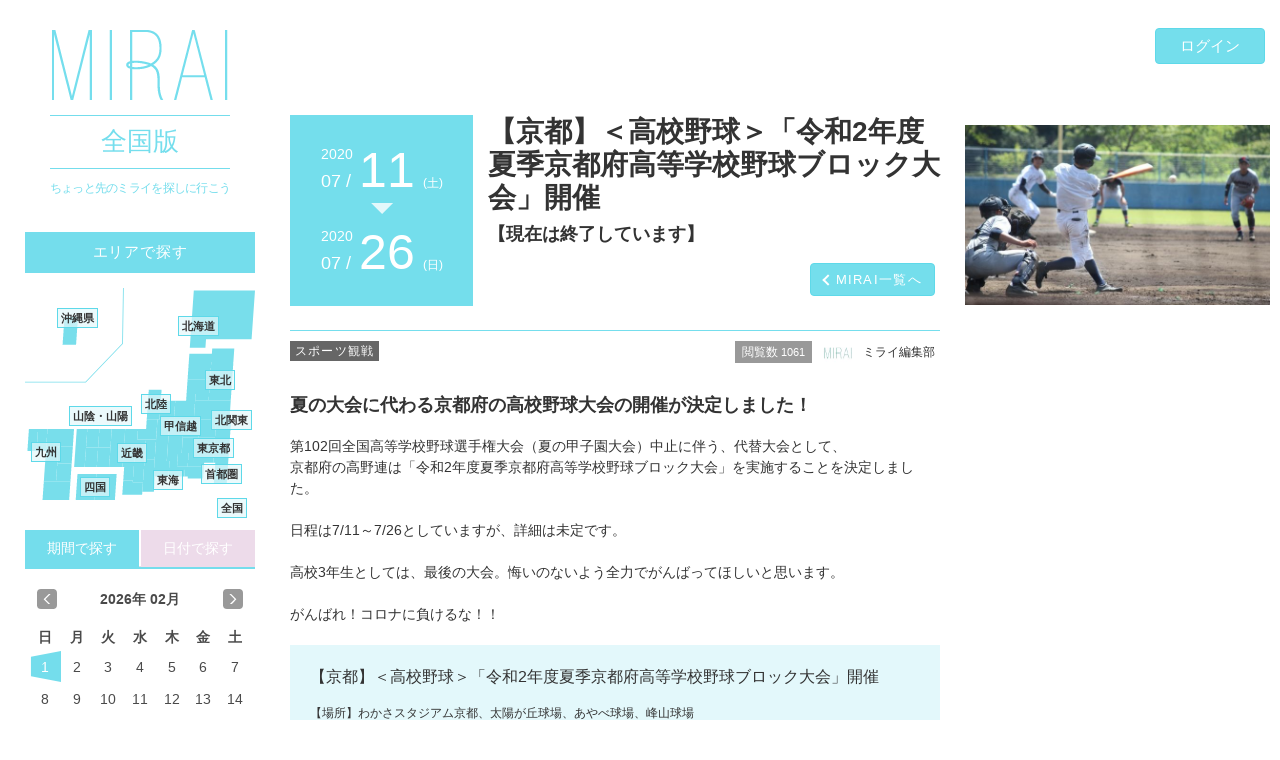

--- FILE ---
content_type: text/html; charset=UTF-8
request_url: https://kizunamirai.com/detail/146ffa37aca954cbf450de725a4d29c0d2c156b0
body_size: 83661
content:
<!DOCTYPE html>
<html lang="ja">
<head prefix="og: http://ogp.me/ns#"> 
<meta charset="utf-8">
<meta http-equiv="X-UA-Compatible" content="IE=edge">
<meta name="viewport" content="width=device-width, initial-scale=1">
<meta property="og:url" content="http://kzm.tokyo/?jnQJ7vDe6Y" />
<meta property="og:type" content="website" />
<meta property="og:title" content="【京都】＜高校野球＞「令和2年度夏季京都府高等学校野球ブロック大会」開催" />
<meta property="og:description" content="夏の大会に代わる京都府の高校野球大会の開催が決定しました！" />
<meta property="og:image" content="https://kizunamirai.com/fl/img/img_0_146ffa37aca954cbf450de725a4d29c0d2c156b0.jpg/000" />
<meta name="description" content="夏の大会に代わる京都府の高校野球大会の開催が決定しました！" />
<title>【京都】＜高校野球＞「令和2年度夏季京都府高等学校野球ブロック大会」開催｜MIRAI ちょっと先のミライを探しに行こう</title>
<!-- Google Tag Manager -->
<script>(function(w,d,s,l,i){w[l]=w[l]||[];w[l].push({'gtm.start':
new Date().getTime(),event:'gtm.js'});var f=d.getElementsByTagName(s)[0],
j=d.createElement(s),dl=l!='dataLayer'?'&l='+l:'';j.async=true;j.src=
'https://www.googletagmanager.com/gtm.js?id='+i+dl;f.parentNode.insertBefore(j,f);
})(window,document,'script','dataLayer','GTM-NM7ZJ4P');</script>
<!-- End Google Tag Manager -->
<link rel="stylesheet" href="/css/../air-datepicker/css/datepicker.css"/><link rel="stylesheet" href="/css/bootstrap-4.3.1.css"/><link rel="stylesheet" href="/css/style.css"/><link rel="stylesheet" href="/css/mqcustomize.css"/><link rel="stylesheet" href="/css/adjust.css"/><link rel="stylesheet" href="/css/genre_color.css"/><link rel="stylesheet" href="/css/chromeContext.min.css"/><link rel="stylesheet" href="https://cdnjs.cloudflare.com/ajax/libs/font-awesome/4.6.3/css/font-awesome.css"/><link rel="stylesheet" href="/css/../fonts/font-awesome/fontello-icon/css/fontello.css"/><link rel="stylesheet" href="https://fonts.googleapis.com/css?family=Noto+Sans+JP:300,400,700"/><link href="/favicon.ico" type="image/x-icon" rel="icon"/><link href="/favicon.ico" type="image/x-icon" rel="shortcut icon"/><style>
	#tab1.tab-pane .datepicker--cell.-range-from-,
	#modal-tab3.tab-pane .datepicker--cell.-range-from- {
		background-image: url(/img/common/from.svg);
		background-repeat: no-repeat;
	}
	#modal-tab3.tab-pane .datepicker--cell.-range-from- {
		background-position: 1px center;
	}
	#tab1.tab-pane .datepicker--cell.-range-to-,
	#modal-tab3.tab-pane .datepicker--cell.-range-to- {
		background-image: url(/img/common/to.svg);
    background-repeat: no-repeat;
	}
	#modal-tab3.tab-pane .datepicker--cell.-range-to- {
		background-position: -1px center;
	}
	
	.st0{fill:#999999;}
	.st1{fill:#FFFFFF;}
	
	@media (min-width: 1200px) {
		#puBx .row.inner {
		width: 100%;
		max-width: 1024px;
		}
	}
	.fb_iframe_widget > span {
		vertical-align: baseline !important;
	}
	
	
	#r-menu {
	    width:150px;
	    background:#fff;
	    border:1px solid #444;   
	}
	#r-menu ul {
	    margin:0;padding:0;
	    list-style:none;
	}
	#r-menu li {
	    margin:0;
	    border:1px solid #444;
	}
	#r-menu ul li:hover{
	    background:#666;
	    color:#fff;
	}
	#r-menu li:hover span,
	#r-menu li:hover a {
	    color:#fff;
	}
	#r-menu a {
	    display:block;    
	    color:#000;
	    text-decoration:none;
	    padding-top: 3px;
	    padding-bottom: 0px;
	    text-align: center;
	}
	
</style>
</head>
<body>
<!-- Google Tag Manager (noscript) -->
<noscript><iframe src="https://www.googletagmanager.com/ns.html?id=GTM-NM7ZJ4P"
height="0" width="0" style="display:none;visibility:hidden"></iframe></noscript>
<!-- End Google Tag Manager (noscript) -->
	<div id="wrapper">
		<div id="lg" class="d-none d-lg-block"></div><div id="md" class="d-none d-md-block d-lg-none"></div><div id="sm" class="d-none d-sm-block d-md-none"></div>
			<nav id="spHdr" class="nav fixed-top">
			<div class="drawer">
				<div class="d-flex align-items-center mb0">
					<div><a href="/all/all/0"><img class="img-fluid mx-auto d-block mt15 mb15" src="/img/common/logo_ss.png"></a></div>
					<div id="spcBlck2" class="ml10 d-block">
						<div class="shdrlcl">
							<p class="text-center mgn0 txtBrnd txt16">全国版</p>
						</div>
						<span class="txt2_1vw txtBrnd ls001 text-center">ちょっと先のミライを探しに行こう</span>
					</div>
					<div id="shldr2" class="txt2_1vw ml5 mr5 d-none">ちょっと先のミライを探しに行こう</div>
					<div class="ml-auto"><a href="javascript:void(0);" class="btn btn-ftr00 txtWht txt18 navbar_toggle open" role="button"></a></div>
				</div>
			</div>
			
			<div id="sideMenu" class="menu">
				<div class="row mr0 ml0">
					<div class="col-2 col-sm-2 mt8">
						<div class="text-center"><a href="javascript:void(0);" class="btn btn-ftr00b txtWht navbar_toggle" role="button"><i class="fa fa-times" aria-hidden="true"></i></a>
						</div>
					</div>	
					<div class="col-10 col-sm-10 sidemenuBox pr0 pl0">

						<h4 class="panel-title02 titleBlue02 accordion-toggle pl20 mb0">
						<a href="javascript:void(0);" class="login-btn">ログイン</a>
						</h4>
						<ul class="linkBtm pl0">
							<li><a href="javascript:void(0);" class="dialog_popup txtWht" data-mode="policy" data-toggle="modal" data-target="#policy"><i class="fa fa-lock txt16" aria-hidden="true"></i>&nbsp;PRIVACY</a></li>
							<li><a href="javascript:void(0);" class="dialog_popup txtWht" data-mode="agreement" data-toggle="modal" data-target="#agreement"><i class="fa fa-exclamation-circle txt16" aria-hidden="true"></i>&nbsp;利用規約</a></li>
							<li><a href="javascript:void(0);" class="dialog_popup txtWht" data-mode="copyright" data-toggle="modal" data-target="#copyright"><i class="fa fa-copyright txt16" aria-hidden="true"></i>&nbsp;著作権</a></li>
							<li><a href="javascript:void(0);" id="dialog_voice" class="txtWht" data-toggle="modal" data-target="#inq"><i class="fa fa-comment txt16" aria-hidden="true"></i>&nbsp;お問合せ</a></li>
							<li><a href="#">Copyright © 2016- MIRAI. All Rights Reserved.</a></li>
						</ul>
					</div>
				</div>
			</div>
		</nav>
			<!--//タブメニュー smp//-->
		<div class="d-md-none">
			<ul id="wnnv" class="nav nav-tabs pt75">

				<li class="text-center txt16"><a href="#ranking" data-toggle="tab" class="nav-link active">Ranking</a></li>
			</ul>
		
			<div class="tab-content">
				<div class="tab-pane fade active show" id="ranking">
					<div class="mb10 pt15 pr10 pb5 pl10" style="border-bottom:1px solid #ccc;">
					<p>ランキング</p>
						<a href="/detail/f129eae29f509fb0fa4b5b0b984a0c69f46fe38a" class="blckLnk">
							<div class="row mb15">
								<div class="col-md-5">
									<p class="imgRnk">
										<img src="/fl/panel/img_1_f129eae29f509fb0fa4b5b0b984a0c69f46fe38a.png/010" alt="" class="img-fluid">

									</p>
									<div class="rd1st"></div>
								</div>
								<div class="col-md-7">
									<p class="cmmt">
									～2027/2/7まで<br>
									<span>京都文化博物館　ジミー大西「ホームタウン」京都展</span></p>
								</div>
							</div>
						</a>

						<a href="/detail/22c5cb5af6ec6f035d4cbcbc1050e510eea69300" class="blckLnk">
							<div class="row mb15">
								<div class="col-md-5">
									<p class="imgRnk">
										<img src="/fl/panel/img_1_22c5cb5af6ec6f035d4cbcbc1050e510eea69300.jpg/010" alt="" class="img-fluid">

									</p>
									<div class="rd2nd"></div>
								</div>
								<div class="col-md-7">
									<p class="cmmt">
									～2026/2/28まで<br>
									<span>ミヅマアートギャラリー　森淳⼀展「裏庭の鏡」</span></p>
								</div>
							</div>
						</a>

						<a href="/detail/2eab5275b50920322c9c2206a35a0311e14a5999" class="blckLnk">
							<div class="row mb15">
								<div class="col-md-5">
									<p class="imgRnk">
										<img src="/fl/panel/img_1_2eab5275b50920322c9c2206a35a0311e14a5999.jpg/010" alt="" class="img-fluid">

									</p>
									<div class="rd3rd"></div>
								</div>
								<div class="col-md-7">
									<p class="cmmt">
									～2026/4/5まで<br>
									<span>富山県美術館　「ハッチポッチ 藤枝リュウジの世界」</span></p>
								</div>
							</div>
						</a>

						<p class="text-right mb10 pr10"><a href="https://kizunamirai.com/ranking">»»&nbsp;もっと見る</a></p>
					</div>
				</div>
			</div>	
		</div>
		<div id="spFtr" class="fixed-bottom d-md-none">
			<div>
				<a href="https://kizunamirai.com/all/2026012520260201" class="btn btn-primary btn-block" role="button">MIRAI一覧へ</a>
			</div>
		</div>
		<!--//今日は何の日 smp//-->
		<div class="container-fluid pr0 pl0">
			<div class="row mr0 ml0">
				<div class="aside d-none d-md-block">
					<h1><a href="/all/all/0"><img class="img-fluid mx-auto d-block mb15" src="/img/common/logo_s.png"></a></h1>
					<div class="shdrlcl"><p class="mgn0 text-center txtBrnd txt26">全国版</p></div>
					<p class="shldr">ちょっと先のミライを探しに行こう</p>
						<div class="hMaphdr text-center mb15">エリアで探す</div>
					<div class="hMmapInn">
						<img class="img-fluid mx-auto d-block" src="/img/common/map_new.svg">
						<ul class="labels">
							<li class="label-area1"><a href="javascript:void(0);" class="select-pref" data-pref="hokkaido">北海道</a></li>
							<li class="label-area2"><a href="javascript:void(0);" class="area-map" data-area="2">東北</a></li>
							<li class="label-area3"><a href="javascript:void(0);" class="area-map" data-area="3">北関東</a></li>
							<li class="label-area4"><a href="javascript:void(0);" class="select-pref" data-pref="tokyo">東京都</a></li>
							<li class="label-area5"><a href="javascript:void(0);" class="area-map" data-area="5">首都圏</a></li>
							<li class="label-area6"><a href="javascript:void(0);" class="area-map" data-area="6">甲信越</a></li>
							<li class="label-area7"><a href="javascript:void(0);" class="area-map" data-area="7">東海</a></li>
							<li class="label-area8"><a href="javascript:void(0);" class="area-map" data-area="8">北陸</a></li>
							<li class="label-area9"><a href="javascript:void(0);" class="area-map" data-area="9">近畿</a></li>
							<li class="label-area10"><a href="javascript:void(0);" class="area-map" data-area="10">山陰・山陽</a></li>
							<li class="label-area11"><a href="javascript:void(0);" class="area-map" data-area="11">四国</a></li>
							<li class="label-area12"><a href="javascript:void(0);" class="area-map" data-area="12">九州</a></li>
							<li class="label-area13"><a href="javascript:void(0);" class="select-pref" data-pref="okinawa">沖縄県</a></li>

							<li class="label-area14"><a href="javascript:void(0);" class="select-pref" data-pref="all">全国</a></li>
						</ul>
						<div class="areas">
							<div class="area area-area2" id="area-2" style="display: none;">
								<h3><a href="javascript:void(0);" class="area-parent" data-area="2">東北</a></h3>
								<ul>
									<li><a href="javascript:void(0);" class="select-pref" data-pref="aomori">青森</a></li>
									<li><a href="javascript:void(0);" class="select-pref" data-pref="iwate">岩手</a></li>
									<li><a href="javascript:void(0);" class="select-pref" data-pref="miyagi">宮城</a></li>
									<li><a href="javascript:void(0);" class="select-pref" data-pref="akita">秋田</a></li>
									<li><a href="javascript:void(0);" class="select-pref" data-pref="yamagata">山形</a></li>
									<li><a href="javascript:void(0);" class="select-pref" data-pref="fukushima">福島</a></li>
								</ul>
							</div>
							<div class="area area-area3" id="area-3" style="display: none;">
								<h3><a href="javascript:void(0);" class="area-parent" data-area="3">北関東</a></h3>
								<ul>
									<li><a href="javascript:void(0);" class="select-pref" data-pref="ibaraki">茨城</a></li>
									<li><a href="javascript:void(0);" class="select-pref" data-pref="tochigi">栃木</a></li>
									<li><a href="javascript:void(0);" class="select-pref" data-pref="gumma">群馬</a></li>
								</ul>
							</div>
							<div class="area area-area5" id="area-5" style="display: none;">
								<h3><a href="javascript:void(0);" class="area-parent" data-area="5">首都圏</a></h3>
								<ul>
									<li><a href="javascript:void(0);" class="select-pref" data-pref="saitama">埼玉</a></li>
									<li><a href="javascript:void(0);" class="select-pref" data-pref="chiba">千葉</a></li>
									<li><a href="javascript:void(0);" class="select-pref" data-pref="kanagawa">神奈川</a></li>
								</ul>
							</div>
							<div class="area area-area6" id="area-6" style="display: none;">
								<h3><a href="javascript:void(0);" class="area-parent" data-area="6">甲信越</a></h3>
								<ul>
									<li><a href="javascript:void(0);" class="select-pref" data-pref="niigata">新潟</a></li>
									<li><a href="javascript:void(0);" class="select-pref" data-pref="yamanashi">山梨</a></li>
									<li><a href="javascript:void(0);" class="select-pref" data-pref="nagano">長野</a></li>
								</ul>
							</div>
							<div class="area area-area7" id="area-7" style="display: none;">
								<h3><a href="javascript:void(0);" class="area-parent" data-area="7">東海</a></h3>
								<ul>
									<li><a href="javascript:void(0);" class="select-pref" data-pref="gifu">岐阜</a></li>
									<li><a href="javascript:void(0);" class="select-pref" data-pref="shizuoka">静岡</a></li>
									<li><a href="javascript:void(0);" class="select-pref" data-pref="aichi">愛知</a></li>
									<li><a href="javascript:void(0);" class="select-pref" data-pref="mie">三重</a></li>
								</ul>
							</div>
							<div class="area area-area8" id="area-8" style="display: none;">
								<h3><a href="javascript:void(0);" class="area-parent" data-area="8">北陸</a></h3>
								<ul>
									<li><a href="javascript:void(0);" class="select-pref" data-pref="toyama">富山</a></li>
									<li><a href="javascript:void(0);" class="select-pref" data-pref="ishikawa">石川</a></li>
									<li><a href="javascript:void(0);" class="select-pref" data-pref="fukui">福井</a></li>
								</ul>
							</div>
							<div class="area area-area9" id="area-9" style="display: none;">
								<h3><a href="javascript:void(0);" class="area-parent" data-area="9">近畿</a></h3>
								<ul>
									<li><a href="javascript:void(0);" class="select-pref" data-pref="shiga">滋賀</a></li>
									<li><a href="javascript:void(0);" class="select-pref" data-pref="kyoto">京都</a></li>
									<li><a href="javascript:void(0);" class="select-pref" data-pref="osaka">大阪</a></li>
									<li><a href="javascript:void(0);" class="select-pref" data-pref="hyogo">兵庫</a></li>
									<li><a href="javascript:void(0);" class="select-pref" data-pref="nara">奈良</a></li>
									<li><a href="javascript:void(0);" class="select-pref" data-pref="wakayama">和歌山</a></li>
								</ul>
							</div>
							<div class="area area-area10" id="area-10" style="display: none;">
								<h3><a href="javascript:void(0);" class="area-parent" data-area="10">山陰・山陽</a></h3>
								<ul>
									<li><a href="javascript:void(0);" class="select-pref" data-pref="tottori">鳥取</a></li>
									<li><a href="javascript:void(0);" class="select-pref" data-pref="shimane">島根</a></li>
									<li><a href="javascript:void(0);" class="select-pref" data-pref="okayama">岡山</a></li>
									<li><a href="javascript:void(0);" class="select-pref" data-pref="hiroshima">広島</a></li>
									<li><a href="javascript:void(0);" class="select-pref" data-pref="yamaguchi">山口</a></li>
								</ul>
							</div>
							<div class="area area-area11" id="area-11" style="display: none;">
								<h3><a href="javascript:void(0);" class="area-parent" data-area="11">四国</a></h3>
								<ul>
									<li><a href="javascript:void(0);" class="select-pref" data-pref="tokushima">徳島</a></li>
									<li><a href="javascript:void(0);" class="select-pref" data-pref="kagawa">香川</a></li>
									<li><a href="javascript:void(0);" class="select-pref" data-pref="ehime">愛媛</a></li>
									<li><a href="javascript:void(0);" class="select-pref" data-pref="kochi">高知</a></li>
								</ul>
							</div>
							<div class="area area-area12" id="area-12" style="display: none;">
								<h3><a href="javascript:void(0);" class="area-parent" data-area="12">九州</a></h3>
								<ul>
									<li><a href="javascript:void(0);" class="select-pref" data-pref="fukuoka">福岡</a></li>
									<li><a href="javascript:void(0);" class="select-pref" data-pref="saga">佐賀</a></li>
									<li><a href="javascript:void(0);" class="select-pref" data-pref="nagasaki">長崎</a></li>
									<li><a href="javascript:void(0);" class="select-pref" data-pref="kumamoto">熊本</a></li>
									<li><a href="javascript:void(0);" class="select-pref" data-pref="oita">大分</a></li>
									<li><a href="javascript:void(0);" class="select-pref" data-pref="miyazaki">宮崎</a></li>
									<li><a href="javascript:void(0);" class="select-pref" data-pref="kagoshima">鹿児島</a></li>
								</ul>
							</div>
						</div>
					</div>
	<form method="post" accept-charset="utf-8" name="left_search_frm" id="left-search-frm" novalidate="novalidate" action="/detail/146ffa37aca954cbf450de725a4d29c0d2c156b0"><div style="display:none;"><input type="hidden" name="_method" value="POST"/><input type="hidden" name="_csrfToken" autocomplete="off" value="6dde0c6ed0aa5216cf45d061183a777983827232298bcc75b572c8099238fffdf774353ce7d0984a7f1e9b542ca5b402e5d47124904f45166cceb16b82641285"/></div>
					<!--<form id="left-search-frm">-->
						<div class="mb10">
							<!-- タブボタン部分 -->
							<ul id="cldrs" class="nav nav-tabs nav-justified">
								<li class="nav-item">
									<a href="#tab1" class="nav-link prd active show" data-toggle="tab">期間で探す</a>
								</li>
								<li class="nav-item">
									<a href="#tab2" class="nav-link dt" data-toggle="tab">日付で探す</a>
								</li>
							</ul>
							<!--タブのコンテンツ部分-->
							<div class="tab-content">
								<div id="tab1" class="tab-pane active">
									<div class="datepicker-here cldBtm01" id="period-picker" data-language='ja'>
										<input type="hidden" id="period-start" name="period_start_ymd">
										<input type="hidden" id="period-end" name="period_end_ymd">
									</div>
								</div>
								<div id="tab2" class="tab-pane">
									<div class="datepicker-here cldBtm02" id="sday-picker" data-language='ja'>
										<input type="hidden" id="sday-start" name="sday_start_ymd">
										<input type="hidden" id="sday-end" name="sday_end_ymd">
									</div>
								</div>
							</div>
						</div>
<!--					</form> -->
</form>
						<section id="nvRanking" class="mb10 bdrBtmSld">
						<div class="d-flex justify-content-between align-items-center">
							<h5 class="mb-2">Ranking</h5>
							<div><p class="txt13 text-right mb0"><a href="https://kizunamirai.com/ranking" class="more">もっと見る&nbsp;＞</a></p></div>
						</div>
						<p>期間：2026/01/19～2026/01/25</p>
						<a href="/detail/f129eae29f509fb0fa4b5b0b984a0c69f46fe38a" class="blckLnk">
							<div class="row mb15">
								<div class="col-md-5">
									<p class="imgRnk">
										<img src="/fl/panel/img_1_f129eae29f509fb0fa4b5b0b984a0c69f46fe38a.png/010" alt="" class="ofiCvt">

									</p>
									<div class="rd1st"></div>
								</div>
								<div class="col-md-7">
									<p class="cmmt">
									～2027/2/7まで<br>
									<span>京都文化博物館　ジミー大西「ホー...</span></p>
								</div>
							</div>
						</a>

						<a href="/detail/22c5cb5af6ec6f035d4cbcbc1050e510eea69300" class="blckLnk">
							<div class="row mb15">
								<div class="col-md-5">
									<p class="imgRnk">
										<img src="/fl/panel/img_1_22c5cb5af6ec6f035d4cbcbc1050e510eea69300.jpg/010" alt="" class="ofiCvt">

									</p>
									<div class="rd2nd"></div>
								</div>
								<div class="col-md-7">
									<p class="cmmt">
									～2026/2/28まで<br>
									<span>ミヅマアートギャラリー　森淳⼀展...</span></p>
								</div>
							</div>
						</a>

						<a href="/detail/2eab5275b50920322c9c2206a35a0311e14a5999" class="blckLnk">
							<div class="row mb15">
								<div class="col-md-5">
									<p class="imgRnk">
										<img src="/fl/panel/img_1_2eab5275b50920322c9c2206a35a0311e14a5999.jpg/010" alt="" class="ofiCvt">

									</p>
									<div class="rd3rd"></div>
								</div>
								<div class="col-md-7">
									<p class="cmmt">
									～2026/4/5まで<br>
									<span>富山県美術館　「ハッチポッチ 藤枝...</span></p>
								</div>
							</div>
						</a>

					</section>
				<div id="bnrArea" class="mb10 pb10 bdrBtmSld">
				<a href="https://kizunamirai.com/calendar/omatsuri">
					<img src="/fl/calendar_back/bnr_mtr.png/010" class="img-fluid mb10">
				</a>
				<a href="https://kizunamirai.com/calendar/flower">
					<img src="/fl/calendar_back/bnr_flws.png/010" class="img-fluid">
				</a>
			</div>
						<section id="cldTg" class="mb10 bdrBtmSld">
						<ul class="listCategory01">
							<li id="feature0">
								<a href="javascript:void(0);" class="left-category btn btn-color2" data-category="new" style="letter-spacing: 0;" role="button">新商品・新オープン</a>
							</li>
							<li id="feature1">
								<a href="javascript:void(0);" class="left-category btn btn-color13" data-category="movie" style="letter-spacing: 0;" role="button">映画</a>
							</li>
							<li id="feature2">
								<a href="javascript:void(0);" class="left-category btn btn-color4" data-category="stage" style="letter-spacing: 0;" role="button">舞台・演劇</a>
							</li>
							<li id="feature3">
								<a href="javascript:void(0);" class="left-category btn btn-color7" data-category="fes" style="letter-spacing: 0;" role="button">フェス</a>
							</li>
							<li id="feature4">
								<a href="javascript:void(0);" class="left-category btn btn-color8" data-category="museum" style="letter-spacing: 0;" role="button">美術館・博物館</a>
							</li>
							<li id="feature5">
								<a href="javascript:void(0);" class="left-category btn btn-color6" data-category="park" style="letter-spacing: 0;" role="button">遊園地・水族館・動物園</a>
							</li>
							<li id="feature6">
								<a href="javascript:void(0);" class="left-category btn btn-color5" data-category="run_bike" style="letter-spacing: 0;" role="button">ラン・自転車</a>
							</li>
							<li id="feature7">
								<a href="javascript:void(0);" class="left-category btn btn-color9" data-category="gourmet" style="letter-spacing: 0;" role="button">グルメイベント</a>
							</li>
							<li id="feature8">
								<a href="javascript:void(0);" class="left-category btn btn-color10" data-category="traditional_festival" style="letter-spacing: 0;" role="button">伝統行事・お祭り</a>
							</li>
							<li id="feature9">
								<a href="javascript:void(0);" class="left-category btn btn-color11" data-category="with_children" style="letter-spacing: 0;" role="button">お子様と一緒に</a>
							</li>
							<li id="feature10">
								<a href="javascript:void(0);" class="left-category btn btn-color8" data-category="sale" style="letter-spacing: 0;" role="button">おトク情報</a>
							</li>
							<li id="feature11">
								<a href="javascript:void(0);" class="left-category btn btn-color12" data-category="pets" style="letter-spacing: 0;" role="button">ワンちゃん・ネコちゃん</a>
							</li>
							<li id="feature12">
								<a href="javascript:void(0);" class="left-category btn btn-color13" data-category="sake" style="letter-spacing: 0;" role="button">お酒を楽しむ</a>
							</li>
							<li id="feature13">
								<a href="https://kizunamirai.com/calendar/omatsuri" class="left-category btn btn-color4" data-category="omatsuri" style="letter-spacing: 0;" role="button">日本のお祭り</a>
							</li>
							<li id="feature14">
								<a href="https://kizunamirai.com/calendar/flower" class="left-category btn btn-color8" data-category="flower" style="letter-spacing: 0;" role="button">季節のお花</a>
							</li>
						</ul>
					</section>
				</div>
		
				<div class="col-auto col-12 col-md">
					<section id="main" class="wnw pr5 pl5">
						<div class="container-fluid mainInn">
							
							<div class="d-none d-md-block mb35">
								<div class="d-flex align-items-center mb0">
					
												<div class="ml-auto">
									<div class="d-flex align-items-center mb0 pr5">
										<p><a href="javascript:void(0);" class="btn btn-primary wdh110px txt15 login-btn">ログイン</a></p>
									</div>
								</div>

								</div>
							</div>
							
									<div id="puBx">
								<div class="row">
									<div class="col-12 col-xl-8">
										<div class="ttlBlck mb5">
											<div class="d-none d-md-block">
												<div class="row mr0 mb10 ml0">
													<div class="d-flex dateBlckWrap align-items-center flex-column">
														
														<div class="dateBlckInn02 txtWht">
															<span class="yr03">2020</span><br>
															<span class="mnth">07 /</span>
															<span class="dy03">11</span>
															<span class="dow03">(土)</span>
														</div>
														
														<p class="trBtm text-center mgn5"></p>
														
														<div class="dateBlckInn02 txtWht">
															<span class="yr03">2020</span><br>
															<span class="mnth">07 /</span>
															<span class="dy03">26</span>
															<span class="dow03">(日)</span>
														</div>
														
													</div>
													<div class=" col-12 col-md">
														<div class="row mb10">
															<div class="col-12 ttlWrap">
																<h2 class="mb10">【京都】＜高校野球＞「令和2年度夏季京都府高等学校野球ブロック大会」開催																<span style="display:block;" class="pt10 txt18">【現在は終了しています】</span>
																</h2>
															</div>
															<div class="col-12">
																<div class="d-flex justify-content-end align-items-end">
																	<div id="back" class="btnWrap" style="position:relative;"><a href="https://kizunamirai.com/all/2026012520260201" class="btn btn-primary txt13 pl25 ls010">MIRAI一覧へ</a></div>
																</div>
															</div>
														</div>
													</div>
												</div>
											</div>
										
											<div class="dateBlck d-md-none">
												<span class="yr1">2020</span>07/11<span class="dow02">（土）～</span>
												<span class="yr2">2020</span>07/26<span class="dow02">（日）</span>

											</div>
											<h2 class="d-md-none">【京都】＜高校野球＞「令和2年度夏季京都府高等学校野球ブロック大会」開催												<span style="display:block;" class="pt10 txt18">【現在は終了しています】</span>
											</h2>
											<div class="mainPhtWrap d-xl-none">
													<img src="/fl/img/img_0_146ffa37aca954cbf450de725a4d29c0d2c156b0.jpg/000" alt="" class="mainPht d-xl-none img-dl">

											</div>
										</div>
										<div class="d-flex align-items-top mb10">
											<ul class="listCategory02 mb10">
												<li><span href="javascript:void(0);" class="btn btn-sports" role="button">スポーツ観戦</span></li>
											</ul>

											<div class="ml-auto">
												<ul class="list-inline wrtrStts mb10">
													<li class="list-inline-item vwNmbr"><a role="button" class="btn btn-secondaryLt btn-sm txt12 txtWht" style="">閲覧数 <span class="txt11">1061</span></a></li>
													<li class="list-inline-item usrName">
														<a href="/user/[base64]">
															<img src="/fl/logo/logo_2bb669e63e0d98017e39adc671a3e4ba9bfc2653./010" alt="ミライ編集部" class="img-fluid usrIco_s mr5">
															<span>ミライ編集部</span>
														</a>
													</li>
												</ul>
											</div>
										</div>
										<h5 class="mb20">夏の大会に代わる京都府の高校野球大会の開催が決定しました！</h5>
										<p class="mb20">第102回全国高等学校野球選手権大会（夏の甲子園大会）中止に伴う、代替大会として、<br />
京都府の高野連は「令和2年度夏季京都府高等学校野球ブロック大会」を実施することを決定しました。<br />
<br />
日程は7/11～7/26としていますが、詳細は未定です。<br />
<br />
高校3年生としては、最後の大会。悔いのないよう全力でがんばってほしいと思います。<br />
<br />
がんばれ！コロナに負けるな！！</p>
										<div class="infoBlck mb20">
											<p class="txt16 mb15">【京都】＜高校野球＞「令和2年度夏季京都府高等学校野球ブロック大会」開催</p>
											<ul class="list-unstyled txt12">
												<li>【場所】わかさスタジアム京都、太陽が丘球場、あやべ球場、峰山球場</li>

											</ul>
										</div>
										<div class="d-flex align-items-center justify-content-end bdrTpBlue mb30 pt10">

											<a href="javascript:void(0);" class="btn btn-secondaryLt btn-sm txt11 detail-url d-none d-md-inline-block" data-toggle="tooltip" style="padding:2px 6px 1px;" title="<b>URL</b><br /><a href='http://kzm.tokyo/?jnQJ7vDe6Y' target='_blank'>http://kzm.tokyo/?jnQJ7vDe6Y</a>">短縮URL</a>
											<ul class="listSNS01 mb0">
												<li class="facebook">
													<div class="fb-share-button" data-href="http://kzm.tokyo/?jnQJ7vDe6Y" data-layout="button_count">
														<a target="_blank" href="https://www.facebook.com/sharer/sharer.php?u=http%3A%2F%2Fkzm.tokyo%2F%3FjnQJ7vDe6Y&amp;src=sdkpreparse" class="fb-xfbml-parse-ignore">シェア</a>
													</div>
												</li>
												<li class="sns-line">
													<div class="line-it-button" style="display: none;" data-lang="ja" data-type="share-a" data-url="http://kzm.tokyo/?jnQJ7vDe6Y"></div>
												</li>
												<li class="sns-twitter"><a href="https://twitter.com/share" class="twitter-share-button" data-text="【京都】＜高校野球＞「令和2年度夏季京都府高等学校野球ブロック大会」開催" data-url="http://kzm.tokyo/?jnQJ7vDe6Y" data-hashtags="MIRAI">Tweet</a></li>
											</ul>
										</div>
									</div>
									<div class="col-12 col-xl-4">
										<div class="imgBlck">

											<div class="img01">
												<img src="/fl/img/img_0_146ffa37aca954cbf450de725a4d29c0d2c156b0.jpg/000" alt="" class="img-fluid mainPht d-none d-xl-block mx-auto img-dl">
											</div>
										</div>
									</div>
								</div>
							</div>
							
						</div>
					</section>
				
				</div>
			</div><!--/ row /-->
		</div><!--/ container /-->
	</div><!--/ wrapper /-->
	<footer id="footer" class="footerMenu">
		<div class="row" >
			<div class="col-md-9 d-none d-md-block">
				<ul class="list-inline copyright txt13">
					<li class="list-inline-item"><a href="javascript:void(0);">Copyright © 2016- MIRAI. All Rights Reserved.</a></li><br class="d-md-none">
					<li class="list-inline-item d-none d-md-inline-block"><a href="#"  data-toggle="modal" data-target="#policy">プライバシーポリシー</a></li>
					<li class="list-inline-item d-none d-md-inline-block"><a href="#"  data-toggle="modal" data-target="#agreement">利用規約</a></li>
					<li class="list-inline-item d-none d-md-inline-block"><a href="#"  data-toggle="modal" data-target="#copyright">著作権</a></li>
				</ul>
			</div>
			<div class="col-md-3 d-none d-md-block">
				<p class="inq mb0"><a href="#" class="btn btn-primary txt14" data-toggle="modal" data-target="#inq">ご意見・ご要望・お問合せ</a></p>
			</div>
		</div>
	</footer>
	
<!-- モーダル・ダイアログ -->
<div class="modal fade blockOfficial01" id="inq" tabindex="-1">
	<div class="modal-dialog modal-lg">
		<div class="modal-content">
			<div class="modal-header">
				<button type="button" class="close" data-dismiss="modal">
				<span aria-hidden="true"><img src="/img/common/ico_close02.png"></span>
				</button>
				
			</div>
			<div class="modal-body mt20 mb15">
				<form class="form-horizontal" id="inq-fm">
				<div class="row mb10">
				<div class="col-md-4 pr5 pl5">
					<div class="boxTitle01 txtBold txt15">
					ご意見・ご要望・お問い合わせ
					</div>
					<div class="txtBold txt12 mgn10">お問合わせ頂いたご意見・ご要望などすべてにお返事できない場合もございます。あらかじめご了承ください。個人情報につきましては、他の目的に使用することはございません。</div>
				
				</div>
				<div class="col-md-8">
				<div class="mt10">
					<p class="txt12">「<span class="txtBrnd txtBold txt13">＊</span>」が付いているものは必須項目です。</p>
					<div class="form-group mr0 mb15 ml0 row">
					<label for="inputEmail" class="col-md-3 control-label mt5 pr10 pl10 txtAl_L">メールアドレス<span class="txtBrnd txtBold">＊</span></label>
					<div class="col-md-9 pr10 pl10">
					<input type="email" class="form-control txt14" id="inputEmail" placeholder="メールアドレス">
					<p class="error txtRed txt12" id="errEmail"></p>
					</div>
					</div>
					<div class="form-group mr0 mb15 ml0 row">
					<label for="inputName" class="col-sm-3 control-label mt5 pr10 pl10 txtAl_L">お名前<span class="txtBrnd txtBold">＊</span></label>
					<div class="col-md-9 pr10 pl10">
					<input type="text" class="form-control txt14" id="inputName" placeholder="お名前">
					<p class="error txtRed txt12" id="errName"></p>
					</div>
					</div>
					<div class="form-group mr0 mb5 ml0 row">
					<label for="inputComment" class="col-md-3 control-label mt5 pr10 pl10 txtAl_L">ご質問・ご意見<span class="txtBrnd txtBold">＊</span></label>
					<div class="col-md-9 pr10 pl10">
					<textarea class="form-control txt14" id="inputComment" rows="3"></textarea>
					<p class="error txtRed txt12" id="errComment"></p>
					<p class="txtRed txtInd txt12 mt10">※ライター希望の方は、ご質問・ご意見の欄に「ライター希望」と書き、得意なジャンルをご記入の上、ご送信ください。</p>
					</div>
					</div>

				</div>
				</div><!-- // col-xs-8 -->
				</div>
				
				<div class="modal-footer pb30">
				<button type="button" class="btn btn-primary txt15 wdh95px inq-send-btn">送信</button>
				<button type="button" class="btn btn-primaryRG txt15 wdh105px" data-dismiss="modal">キャンセル</button>
				</div>
				</form>
			</div>
			
		</div>
	</div>
</div>
<div class="modal fade blockOfficial01" id="policy" tabindex="-1">
	<div class="modal-dialog modal-lg">
		<div class="modal-content">
			<div class="modal-header">
				<button type="button" class="close" data-dismiss="modal">
				<span aria-hidden="true"><img src="/img/common/ico_close02.png"></span>
				</button>
				
			</div>
			<div class="modal-body mt20 mb15">
				<div class="row mb10">
				<div class="col-md-4 pr5 pl5">
				<div class="boxTitle01 txtBold txt17">
				プライバシーポリシー
				</div>
				</div>
				<div class="col-md-8 pr5 pl5">
				<div class="mt10 pl5">
<textarea style="height:420px; width:98%;" readonly="">
プライバシーポリシー（個人情報保護方針）

キズナミライ運営事務局（以下「当社」）は、以下のとおり個人情報保護方針を定め、個人情報保護の仕組みを構築し、個人情報の保護を推進していきます。

個人情報の管理

当社は、お客さまの個人情報を取得する場合は、事前に告知した上で、個人情報への不正アクセス・紛失・破損・改ざん・漏洩などを防止するため、セキュリティシステムの維持・管理体制の整備・社員教育の徹底等の必要な措置を講じるなど安全対策を実施し個人情報の厳重な管理を行ないます。

個人情報の利用目的

お客さまからお預かりした個人情報は、当社または当社が提供するサービス（以下「当サービス」）からのご連絡、ご案内やご質問に対する回答として、電子メールや資料のご送付などに利用いたします。

個人情報の第三者への開示・提供の禁止

当社は、お客さまよりお預かりした個人情報を適切に管理し、次のいずれかに該当する場合を除き、個人情報を第三者に開示いたしません。

お客さまの同意がある場合

お客さまが希望されるサービスを行なうために当社が業務を委託する第３者に対して開示する場合
法令に基づき開示することが必要である場合

個人情報の安全対策

当社は、個人情報の正確性及び安全性確保のために、セキュリティに万全の対策を講じています。

法令、規範の遵守と見直し

当社は、保有する個人情報に関して適用される日本の法令、その他規範を遵守するとともに、本ポリシーの内容を適宜見直し、その改善に努めます。
</textarea>
				</div>
				</div><!-- // col-xs-8 -->
				</div>
				
				<div class="modal-footer txtAl_C pb30">
				<button type="button" class="btn btn-primaryRG txt15 wdh180px" data-dismiss="modal">閉じる</button>
				</div>
				
			</div>
			
		</div>
	</div>
</div>
<div class="modal fade blockOfficial01" id="agreement" tabindex="-1">
	<div class="modal-dialog modal-lg">
		<div class="modal-content">
			<div class="modal-header">
				<button type="button" class="close" data-dismiss="modal">
				<span aria-hidden="true"><img src="/img/common/ico_close02.png"></span>
				</button>
				
			</div>
			<div class="modal-body mt20 mb15">
				<div class="row mb10">
				<div class="col-md-4 pr5 pl5">
				<div class="boxTitle01 txtBold txt17">
				利用規約
				</div>
				</div>
				<div class="col-md-8 pr5 pl5">
				<div class="mt10 pl5">
<textarea style="height:420px; width:98%;" readonly="">
ＭＩＲＡＩ　利用規約

第1条（はじめに）

この利用規約は、キズナミライ運営事務局（以下「当社」）が本サイト上で提供する全てのサービス（以下「本サービス」）における利用条件を定めるものです。
本サービスをご利用される皆さま（以下「ユーザー」）には、本規約に従い本サービスをご利用いただきます。

第2条（定義）

本規約において使用する用語の意義は、次の各号に定めるとおりとします。
・本サイト　当社が運営する「MIRAI」または「mirai」と称するウェブサイトをいいます。
・本サービス　本サイト上で提供される全てのサービスをいいます。
・ユーザー　本サイトを利用する者をいい、「登録ユーザー」「ゲストユーザー」の総称です。
・登録ユーザー　登録のために必要な内容をデータ入力・送信し、当社が承認した個人または団体を言います。
・ゲストユーザー　閲覧や検索などの、ユーザー登録を行わずに利用できるサービスを利用する個人や団体を言い、システムによる巡回など機械的な手段でサービスにアクセスする者も含みます。
・ミライ　日付情報を伴うテキスト情報、レビュー、画像、動画等本サービスを利用して
投稿できる情報をいいます。
・投稿　ユーザーが本サイトにミライ等の情報をアップロードする行為をいいます。

第3条（本規約の範囲）

本サイトには、本利用規約及び著作権規約等その他の規約等において、本サービスの利用条件が規定されていま縺吶ゅ◎の他の利用規約等は名称の如何に関わらず本利用規約の一部を構成するものとします。
本利用規約の規定とその他の利用規約等の規定が異なる場合は、当該その他の利用規約等の規定が優先して適用されるものとします。
本利用規約は、本サイトを利用する者すべてに適用されるものとします。



第4条（ユーザーの登録と承認、ユーザー登録の取り消し、利用の制限）

当社は、以下の各号のいずれかに該当する場合は、当社の判断によって、登録ユーザーとしての承認をせず、既にユーザー登録が承認されている場合は、本サービスの一部および全部の利用制限、または、ユーザー登録の取り消しを行い、以降一切の本サービス利用をお断りすることがあります。 また、それによりユーザーまたは第三者が被った損害に関し、当社は一切の責任を負いません。
ユーザー登録内容に虚偽があった場合
ユーザー登録後に内容変更が生じた際にユーザー自身が登録変更を行わなかった場合
ユーザーが当サービスに虚偽の書き込み、第三者への誹謗中傷、社会的法的に不適切な書き込みを行ったと当社が判断した場合
ユーザーが本規約に違反した場合
ユーザー登録をしたにも関わらずユーザーが一定期間本サービスを利用しなかった場合
ユーザーが反社会的勢力等（暴力団、暴力団員、暴力団関係企業・団体またはその関係者、その他反社会的勢力これらに準じるものをいう。以下同様。）に該当する、または資金提供その他の方法により反社会的勢力等に協力、または関与していると当社が判断する場合
その他当社が不適切だと判断した場合

当社は、以下の各号のいずれかに該当する場合は、当社の判断によって、ゲストユーザーとしての利用を制限したり、アクセスを遮断することがあります。また、それによりユーザーまたは第三者が被った損害に関し、当社は一切の責任を負いません。
不正アクセスなど違法行為があった場合
過剰に負荷をかける利用などサービスの運営に支障をきたす場合
当サービスに虚偽の書き込み、第三者への誹謗中傷、社会的法的に不適切な書き込みを行ったと当社が判断した場合
スパム行為や嫌がらせ行為など、本規約第6条（禁止事項）で定める禁止行為があった場合
その他当社が不適切だと判断した場合


第5条（ユーザー名とパスワード）

ユーザー登録を行ったユーザーは、アカウントごとにユーザー名とパスワードが設定されます。
ご自身の有するユーザー名とパスワードの管理は自己の責任で行うこととします。
ユーザー名とパスワードを利用して行われた行為は、そのユーザー名を有しているユーザーが行ったものとみなします。
ユーザー名やパスワードは、個人用であり、いかなる場合も譲渡または貸与することを禁止します。
ユーザー名やパスワードが第三者に漏洩した場合、または第三者に利用された場合はただちにユーザー名、パスワードを変更してください。なお、ユーザーの行為を原因として不正なユーザー名やパスワードが使用され発生した損失、損害について、当社では一切責任を負わず、賠償はいたしかねます。

第6条（プライバシー）

当社は、個人情報を「プライバシーポリシー」に基づき、適切に取り扱うものとします。当社のプライバシーに対する考え方の詳細については、プライバシーポリシーを参照してください。

第7条　利用環境の整備

ユーザーは、本サービスを利用するために必要なあらゆる機器、ソフトウェア、通信手段を自己の責任と費用において、適切に整備するものとします。
ユーザーは自己の利用環境に応じて、コンピューター・ウィルスの感染の防止、不正アクセス及び情報漏洩の防止等のセキュリティ対策を講じるものとします。
当社はユーザーの利用環境について一切関与せず、また一切の責任を負いません。

第8条（登録メールアドレスの管理）

当社より登録ユーザーに対して連絡を行う際には、登録メールアドレスあての電子メールにて連絡を行いますので、登録メールアドレス情報は正しく維持してください。
何らかの理由で受信ができなくなった場合には、登録ユーザーは速やかに登録メールアドレスの変更をしてください。登録メールアドレス情報を正しく維持しなかったことが理由で、当社からの電子メールが受信できなかったためにユーザーが被った不利益については、ユーザー自身に責任があるものとし、当社は一切の責任を負いません。

第9条（ユーザーの責任）

ユーザーは、ユーザー自身の自己責任において本サービスを利用するものとし、本サービスを利用してなされた一切の行為及びその結果について一切の責任を負います。
ユーザーは当社の著作権規約に基づいて、ミライなどの情報を投稿することとし、本サービス上においてユーザーが開示した、テキスト、音声、動画、画像および画像に付随する情報、個人情報や位置情報などを含む全ての情報に関する責任は、ユーザー各自にあります。
当社はユーザーが本サービスにおいて開示した情報の内容について、一切の責任を負いません。
ユーザーが他人の名誉を毀損した場合、プライバシー権を侵害した場合、著作権法に違反する行為を行った場合、その他他人の権利を侵害した場合、当該ユーザーは自身の責任と費用において解決しなければならず、当社は一切の責任を負いません。
ユーザーが開示した情報が原因となって迷惑を受けたとする者が現れた場合には、当該ユーザーは自身の責任と費用において解決しなければならず、当社は一切の責任を負いません。
ユーザーは、ユーザーが本サービスを利用して投稿したミライ等の情報について弊社に保存義務がないことを認識し、必要な情報については適宜バックアップをとるものとします。


第10条（禁止事項）

ユーザーは、本サービスを利用するに際し、以下のような法律違反行為を行ってはなりません。禁止事項に違反した場合には、強制退会、利用停止、ミライ等の情報の全部もしくは一部の削除、又は公開範囲の変更等の不利益な措置を採ることがあります。

著作権、特許権等の知的財産権を侵害する行為
プライバシーを侵害する行為
名誉毀損行為、侮辱行為や他者の業務妨害となる行為
詐欺行為
無限連鎖講（ネズミ講）を開設し、またはこれを勧誘・運営する行為
不正アクセス行為の防止等に関する法律に違反する行為、電子計算機損壊等業務妨害罪（刑法第234条の2）に該当する行為をはじめ、当社及び他人のコンピューターに対して不正な操作を行う行為
その他犯罪に関わる行為あるいは法令に違反する行為
ユーザーは、本サービスを利用するに際し、以下のような社会的に不適切な行為を行ってはなりません。
犯罪予告、犯罪の指南等、犯罪を引き起こすおそれのある行為
人種、民族、信条、性別、社会的身分、居住場所、身体的特徴、病歴、教育、財産及び収入等を根拠にする差別的表現行為
倫理的に問題がある低俗、有害、下品な行為、他人に嫌悪感を与える内容の情報を開示する行為。ポルノ、売春、風俗営業、これらに関連する内容の情報を開示する行為。
迷惑行為、嫌がらせ行為、誹謗中傷行為、正当な権利なく他者に精神的被害・経済的被害を与える行為
自分以外の個人や会社、団体を名乗ったり、権限なく特定の会社や団体の名称を使用したり、架空の個人や会社、団体を名乗ったり、事実がないにも関わらず他の人物や会社、団体と業務提携や協力関係があると偽ったりする行為
他者になりすましてサービスを利用したり、情報を改ざんする行為
反社会的勢力等の活動を助長または反社会的勢力等に利益を供与する行為
その他、公序良俗に反するかあるいは社会的に不適切な行動と解される行為
ユーザー名を共有する行為、当社の許諾無く1人でアカウントを複数保有する行為
他人に不快感や誤解を与えるようなユーザー名を使用する行為、当社あるいは他人、一般的に知られている社名、団体名、商品名と誤解されるような同一あるいは類似のユーザー名を使用する行為
当社利用規約に反する行為や、社会通念上好ましくない行為、第三者に対して迷惑となり得る行為に対して、当社から注意勧告を受けたにも関わらず、正当な理由なく同様の利用を継続する行為
他人の個人情報などを盗用、収集、蓄積、変更、利用する行為、自分の個人情報などを不正に操作し、変更する行為
当社の承諾無く本サービスを転用・売却・再販する行為
違法情報や権利侵害情報、公序良俗に反する情報や未成年者の心身に悪影響を及ぼすなどの有害情報が掲載されているURLを広く公開する目的で登録する行為


第11条（当社の財産権）

当社は本サービスに含まれる情報、サービス及びソフトウェアに関する財産権を保有しています。
本サービスに使用されている全てのソフトウェアは、知的財産権に関する法令等により保護されている財産権及び営業秘密を含んでいます。
本サービスを利用して投稿されたミライ等の著作権は、当該ユーザーその他既存の権利者に留保されるものとします。ただし、宣伝、利用促進、出版、マーケティング等を目的とし本サービスを利用して投稿されたミライ等の著作物を使用する場合、ユーザーは当社に対し、当該著作物を著作権法の規定に基づき無償利用することを期間無制限で非独占的に許諾し、かつ当社及び当社の指定する者に対し著作者人格権を行使しないものとします。ユーザーが自己の保有する、本サービスへ送信された情報に関する著作権を第三者に譲渡する場合、第三者に本条の内容につき承諾させるものとし、第三者が承諾しない場合には、同著作権を譲渡できないものとします。

第12条（免責事項）

当社は、本サービスの内容において、欠陥、一時停止、一部削除、変更、終了及びそれらが原因で発生したユーザーまたは他者の損害に対し、故意または重大な過失があるときを除き、一切責任を負いません。
当社は、ユーザーによって投稿されるミライ等の情報及び同情報のリンク先が提供するサービスの合法性、道徳性、著作権の許諾の有無、信頼性、正確性について責任を負いません。また、当社は、前記情報のリンク先が現存しているか否かについて責任を負いません。ユーザーによって投稿されるミライ等の情報が、当該ユーザーが所属する法人・団体等の内部規則等に適合することについても、責任を負いません。
本サービス上に開示されているミライなどの情報について、当社は監視したり保存する義務を負いません。本サービスを利用したことでユーザーまたは他者に発生した損害について、故意または重大な過失があるときを除き、当社は一切責任を負いません。
当社は、本サー繝薙せを監視する義務を負いませんが、本規約に反する、あるいはそのおそれがある行為や情報開示がある場合には、当該情報の削除や掲載場所の移動、外部サイトのクローラー巡回対象からの除外、および当該行為を行った登録ユーザーの登録取り消しなどを行う場合があります。
また犯罪予告など特に人身や財産に差し迫った危険が及ぶ可能性がある情報開示があった際には、警察への通報などを行う場合があります。その際、ユーザーは、当社の行った処置について、異議を申し立てることはできないものとします。
当社は、ユーザーが自発的に開示した情報により、他のユーザーまたは第三者との間における紛争、誹謗中傷、いやがらせ、詐欺、ストーカー行為等の被害を受けた場合、同被害に基づく損害について、故意または重大な過失があるときを除き、一切責任を負いません。

第13条（規約・サービスの変更等）

本規約は、予告なしに変更されることがあります。ご利用の際には、随時、最新の利用規約を参照ください。
本サービスの内容は、将来予告なく変更、追加、削除することがあります。

第14条（準拠法及び管轄）

本規約の準拠法は、日本法であり、東京地方裁判所を専属的合意管轄裁判所とします。
</textarea>
				</div>
				</div><!-- // col-xs-8 -->
				</div>
				
				<div class="modal-footer txtAl_C pb30">
				<button type="button" class="btn btn-primaryRG txt15 wdh180px" data-dismiss="modal">閉じる</button>
				</div>
				
			</div>
			
		</div>
	</div>
</div>
<div class="modal fade blockOfficial01" id="copyright" tabindex="-1">
	<div class="modal-dialog modal-lg">
		<div class="modal-content">
			<div class="modal-header">
				<button type="button" class="close" data-dismiss="modal">
				<span aria-hidden="true"><img src="/img/common/ico_close02.png"></span>
				</button>
				
			</div>
			<div class="modal-body mt20 mb15">
				<div class="row mb10">
				<div class="col-md-4 pr5 pl5">
				<div class="boxTitle01 txtBold txt17">
				著作権
				</div>
				</div>
				<div class="col-md-8 pr5 pl5">
				<div class="mt10 pl5">
<textarea style="height:420px; width:98%;" readonly="">
著作権および肖像権等についての規約「著作権規約」

第1条（はじめに）
この著作権及び肖像権等についての規約（以下「著作権規約」といいます）は、キズナミライ運営事務局（以下「当社」といいます）が本サイト上で提供するサービスを、ユーザーが利用する際の一切の行為に適用されます。
著作権規約は、本サービスの利用する上での著作権など知的財産権、肖像権などプライバシー権に関する条件を定めるものです。ユーザーは、著作権規約に従い本サービスを利用するものとします。
ユーザーは、本サービスを利用することにより、著作権規約の全ての記載内容について同意したものとみなされます。

第2条（定義）
著作権規約において使用する用語の意義は、次の各号に定めるとおりとします。
・本サイト　当社が運営する「MIRAI」または「mirai」と称するウェブサイトをいいます。
・本サービス　本サイト上で提供される全てのサービスをいいます。
・ユーザー　本サイトを利用する者をいいます。
・ミライ　日付情報を伴うテキスト情報、レビュー、画像、動画等本サービスを利用して
投稿できる情報をいいます。
・投稿　ユーザーが本サイトにミライ等の情報をアップロードする行為をいいます。

第3条（ユーザーによるミライ等の投稿に関して）
本サービスを利用してミライ等の情報を投稿するユーザーは、当社に対し、当該ミライ等の情報が第三者の権利を侵害していないことを保証するものとします。万一、第三者との間で何らかの紛争が発生した場合には、当該ユーザーの費用と責任において問題を解決するとともに、弊社に何等の迷惑又は損害を与えないものとします。

第4条（ユーザーが投稿したミライ等の著作権に関して）

本サービスを利用して投稿されたミライ等の著作権は、当該ユーザーその他既存の権利者に留保されるものとします。ただし、宣伝、利用促進、出版、マーケティング等を目的とし本サービスを利用して投稿されたミライ等の著作物を使用する場合、ユーザーは当社に対し、当該著作物を著作権法の規定に基づき無償利用することを期間無制限で非独占的に許諾し、かつ当社及び当社の指定する者に対し著作者人格権を行使しないものとします。
ユーザーが自己の保有する、本サービスへ送信された情報に関する著作権を第三者に譲渡する場合、第三者に本条の内容につき承諾させるものとし、第三者が承諾しない場合には、同著作権を譲渡できないものとします。
</textarea>
				</div>
				</div><!-- // col-xs-8 -->
				</div>
				
				<div class="modal-footer txtAl_C pb30">
				<button type="button" class="btn btn-primaryRG txt15 wdh180px" data-dismiss="modal">閉じる</button>
				</div>
				
			</div>
			
		</div>
	</div>
</div>
<div class="js-modal__btn00"></div>
<div class="js-modal00__bg" style="display: none;">
	<div class="js-modal00__main">
		<h4 class="text-center mt10 mb30 lsm006">カレンダーアイコンについて</h4>
		<p class="mb30 txt16">画面右下に表示されているカレンダーアイコンをタップすると、期間や日付でMIRAI情報を探すことができます！</p>
		<form>
			<div class="cldRnd_L"><a class="btn" href="#" role="button"><img src="/img/common/calendar.png" width="50" height="50" alt="カレンダー"></a></div>
			<div class="btn-group noOpen" data-toggle="buttons">
				<label class="btn">
				<input type="checkbox" id="no-open-flag" name="noOpen" value="1"><i class="fa fa-square-o txt26"></i><i class="fa fa-check-square-o txt26"></i><span class="txt18">&ensp;次からは表示しない。</span></label>
			</div>
		</form>
	</div>
	<p class="js-modal00__btn--close"></p>
</div>

<div class="calendar__trigger_back">&nbsp;</div> 
<div class="js-modal__btn calendar__trigger"><img src="/img/common/calendar.png" width="36" height="36" alt="カレンダー"></div>
<div class="js-modal__bg">
	<div class="js-modal__main">
<form method="post" accept-charset="utf-8" name="modal_search_frm" id="modal-search-frm" novalidate="novalidate" action="/detail/146ffa37aca954cbf450de725a4d29c0d2c156b0"><div style="display:none;"><input type="hidden" name="_method" value="POST"/><input type="hidden" name="_csrfToken" autocomplete="off" value="6dde0c6ed0aa5216cf45d061183a777983827232298bcc75b572c8099238fffdf774353ce7d0984a7f1e9b542ca5b402e5d47124904f45166cceb16b82641285"/></div>			<div id="scroll-all-inn" class="box">
				<div class="scroll-box mb10">
					<div class="hMaphdr text-center mb15">エリアで探す</div>
					<div class="hMmapInn">
						<img class="img-fluid mx-auto d-block" src="/img/common/map_new.svg">
						<ul class="labels">
							<li class="label-area1"><a href="javascript:void(0);" class="modal-select-pref" data-pref="hokkaido">北海道</a></li>
							<li class="label-area2"><a href="javascript:void(0);" class="modal-area-map" data-area="2">東北</a></li>
							<li class="label-area3"><a href="javascript:void(0);" class="modal-area-map" data-area="3">北関東</a></li>
							<li class="label-area4"><a href="javascript:void(0);" class="modal-select-pref" data-pref="tokyo">東京都</a></li>
							<li class="label-area5"><a href="javascript:void(0);" class="modal-area-map" data-area="5">首都圏</a></li>
							<li class="label-area6"><a href="javascript:void(0);" class="modal-area-map" data-area="6">甲信越</a></li>
							<li class="label-area7"><a href="javascript:void(0);" class="modal-area-map" data-area="7">東海</a></li>
							<li class="label-area8"><a href="javascript:void(0);" class="modal-area-map" data-area="8">北陸</a></li>
							<li class="label-area9"><a href="javascript:void(0);" class="modal-area-map" data-area="9">近畿</a></li>
							<li class="label-area10"><a href="javascript:void(0);" class="modal-area-map" data-area="10">山陰・山陽</a></li>
							<li class="label-area11"><a href="javascript:void(0);" class="modal-area-map" data-area="11">四国</a></li>
							<li class="label-area12"><a href="javascript:void(0);" class="modal-area-map" data-area="12">九州</a></li>
							<li class="label-area13"><a href="javascript:void(0);" class="modal-select-pref" data-pref="okinawa">沖縄県</a></li>
							<li class="label-area14"><a href="javascript:void(0);" class="modal-select-pref" data-pref="all">全国</a></li>
						</ul>
						<div class="areas">
							<div class="area area-area2" id="modal-area-2" style="display: none;">
								<h3><a href="javascript:void(0);" class="area-parent" data-area="2">東北</a></h3>
								<ul>
									<li><a href="javascript:void(0);" class="modal-select-pref" data-pref="aomori">青森</a></li>
									<li><a href="javascript:void(0);" class="modal-select-pref" data-pref="iwate">岩手</a></li>
									<li><a href="javascript:void(0);" class="modal-select-pref" data-pref="miyagi">宮城</a></li>
									<li><a href="javascript:void(0);" class="modal-select-pref" data-pref="akita">秋田</a></li>
									<li><a href="javascript:void(0);" class="modal-select-pref" data-pref="yamagata">山形</a></li>
									<li><a href="javascript:void(0);" class="modal-select-pref" data-pref="fukushima">福島</a></li>
								</ul>
							</div>
							<div class="area area-area3" id="modal-area-3" style="display: none;">
								<h3><a href="javascript:void(0);" class="area-parent" data-area="3">北関東</a></h3>
								<ul>
									<li><a href="javascript:void(0);" class="modal-select-pref" data-pref="ibaraki">茨城</a></li>
									<li><a href="javascript:void(0);" class="modal-select-pref" data-pref="tochigi">栃木</a></li>
									<li><a href="javascript:void(0);" class="modal-select-pref" data-pref="gumma">群馬</a></li>
								</ul>
							</div>
							<div class="area area-area5" id="modal-area-5" style="display: none;">
								<h3><a href="javascript:void(0);" class="area-parent" data-area="5">首都圏</a></h3>
								<ul>
									<li><a href="javascript:void(0);" class="modal-select-pref" data-pref="saitama">埼玉</a></li>
									<li><a href="javascript:void(0);" class="modal-select-pref" data-pref="chiba">千葉</a></li>
									<li><a href="javascript:void(0);" class="modal-select-pref" data-pref="kanagawa">神奈川</a></li>
								</ul>
							</div>
							<div class="area area-area6" id="modal-area-6" style="display: none;">
								<h3><a href="javascript:void(0);" class="area-parent" data-area="6">甲信越</a></h3>
								<ul>
									<li><a href="javascript:void(0);" class="modal-select-pref" data-pref="niigata">新潟</a></li>
									<li><a href="javascript:void(0);" class="modal-select-pref" data-pref="yamanashi">山梨</a></li>
									<li><a href="javascript:void(0);" class="modal-select-pref" data-pref="nagano">長野</a></li>
								</ul>
							</div>
							<div class="area area-area7" id="modal-area-7" style="display: none;">
								<h3><a href="javascript:void(0);" class="area-parent" data-area="7">東海</a></h3>
								<ul>
									<li><a href="javascript:void(0);" class="modal-select-pref" data-pref="gifu">岐阜</a></li>
									<li><a href="javascript:void(0);" class="modal-select-pref" data-pref="shizuoka">静岡</a></li>
									<li><a href="javascript:void(0);" class="modal-select-pref" data-pref="aichi">愛知</a></li>
									<li><a href="javascript:void(0);" class="modal-select-pref" data-pref="mie">三重</a></li>
								</ul>
							</div>
							<div class="area area-area8" id="modal-area-8" style="display: none;">
								<h3><a href="javascript:void(0);" class="area-parent" data-area="8">北陸</a></h3>
								<ul>
									<li><a href="javascript:void(0);" class="modal-select-pref" data-pref="toyama">富山</a></li>
									<li><a href="javascript:void(0);" class="modal-select-pref" data-pref="ishikawa">石川</a></li>
									<li><a href="javascript:void(0);" class="modal-select-pref" data-pref="fukui">福井</a></li>
								</ul>
							</div>
							<div class="area area-area9" id="modal-area-9" style="display: none;">
								<h3><a href="javascript:void(0);" class="area-parent" data-area="9">近畿</a></h3>
								<ul>
									<li><a href="javascript:void(0);" class="modal-select-pref" data-pref="shiga">滋賀</a></li>
									<li><a href="javascript:void(0);" class="modal-select-pref" data-pref="kyoto">京都</a></li>
									<li><a href="javascript:void(0);" class="modal-select-pref" data-pref="osaka">大阪</a></li>
									<li><a href="javascript:void(0);" class="modal-select-pref" data-pref="hyogo">兵庫</a></li>
									<li><a href="javascript:void(0);" class="modal-select-pref" data-pref="nara">奈良</a></li>
									<li><a href="javascript:void(0);" class="modal-select-pref" data-pref="wakayama">和歌山</a></li>
								</ul>
							</div>
							<div class="area area-area10" id="modal-area-10" style="display: none;">
								<h3><a href="javascript:void(0);" class="area-parent" data-area="10">山陰・山陽</a></h3>
								<ul>
									<li><a href="javascript:void(0);" class="modal-select-pref" data-pref="tottori">鳥取</a></li>
									<li><a href="javascript:void(0);" class="modal-select-pref" data-pref="shimane">島根</a></li>
									<li><a href="javascript:void(0);" class="modal-select-pref" data-pref="okayama">岡山</a></li>
									<li><a href="javascript:void(0);" class="modal-select-pref" data-pref="hiroshima">広島</a></li>
									<li><a href="javascript:void(0);" class="modal-select-pref" data-pref="yamaguchi">山口</a></li>
								</ul>
							</div>
							<div class="area area-area11" id="modal-area-11" style="display: none;">
								<h3><a href="javascript:void(0);" class="area-parent" data-area="11">四国</a></h3>
								<ul>
									<li><a href="javascript:void(0);" class="modal-select-pref" data-pref="tokushima">徳島</a></li>
									<li><a href="javascript:void(0);" class="modal-select-pref" data-pref="kagawa">香川</a></li>
									<li><a href="javascript:void(0);" class="modal-select-pref" data-pref="ehime">愛媛</a></li>
									<li><a href="javascript:void(0);" class="modal-select-pref" data-pref="kochi">高知</a></li>
								</ul>
							</div>
							<div class="area area-area12" id="modal-area-12" style="display: none;">
								<h3><a href="javascript:void(0);" class="area-parent" data-area="12">九州</a></h3>
								<ul>
									<li><a href="javascript:void(0);" class="modal-select-pref" data-pref="fukuoka">福岡</a></li>
									<li><a href="javascript:void(0);" class="modal-select-pref" data-pref="saga">佐賀</a></li>
									<li><a href="javascript:void(0);" class="modal-select-pref" data-pref="nagasaki">長崎</a></li>
									<li><a href="javascript:void(0);" class="modal-select-pref" data-pref="kumamoto">熊本</a></li>
									<li><a href="javascript:void(0);" class="modal-select-pref" data-pref="oita">大分</a></li>
									<li><a href="javascript:void(0);" class="modal-select-pref" data-pref="miyazaki">宮崎</a></li>
									<li><a href="javascript:void(0);" class="modal-select-pref" data-pref="kagoshima">鹿児島</a></li>
								</ul>
							</div>
						</div>
					</div>
					<!-- タブボタン部分 -->
					<ul id="cldrs" class="nav nav-tabs nav-justified txt16">
						<li class="nav-item">
							<a href="#modal-tab3" class="modal-nav-link nav-link prd active show" data-toggle="tab">期間で表示</a>
						</li>
						<li class="nav-item">
							<a href="#modal-tab4" class="modal-nav-link nav-link dt" data-toggle="tab">日付で探す</a>
						</li>
					</ul>
					<!--タブのコンテンツ部分-->
					<div class="tab-content">
						<div id="modal-tab3" class="tab-pane active">
							<div class="datepicker-here cldBtm01" id="modal-period-picker" data-language='ja'>
								<input type="hidden" id="modal-special-start" name="special_start_ymd">
								<input type="hidden" id="modal-special-end" name="special_end_ymd">
								<input type="hidden" id="modal-special-place" name="special_place">
							</div>
							<section id="cldTg" class="mb10 bdrBtmSld">
								<ul class="listCategory01">
									<li id="feature0">
										<a href="javascript:void(0);" class="left-category btn btn-color2" data-category="new" style="letter-spacing: 0;" role="button">新商品・新オープン</a>
									</li>
									<li id="feature1">
										<a href="javascript:void(0);" class="left-category btn btn-color13" data-category="movie" style="letter-spacing: 0;" role="button">映画</a>
									</li>
									<li id="feature2">
										<a href="javascript:void(0);" class="left-category btn btn-color4" data-category="stage" style="letter-spacing: 0;" role="button">舞台・演劇</a>
									</li>
									<li id="feature3">
										<a href="javascript:void(0);" class="left-category btn btn-color7" data-category="fes" style="letter-spacing: 0;" role="button">フェス</a>
									</li>
									<li id="feature4">
										<a href="javascript:void(0);" class="left-category btn btn-color8" data-category="museum" style="letter-spacing: 0;" role="button">美術館・博物館</a>
									</li>
									<li id="feature5">
										<a href="javascript:void(0);" class="left-category btn btn-color6" data-category="park" style="letter-spacing: 0;" role="button">遊園地・水族館・動物園</a>
									</li>
									<li id="feature6">
										<a href="javascript:void(0);" class="left-category btn btn-color5" data-category="run_bike" style="letter-spacing: 0;" role="button">ラン・自転車</a>
									</li>
									<li id="feature7">
										<a href="javascript:void(0);" class="left-category btn btn-color9" data-category="gourmet" style="letter-spacing: 0;" role="button">グルメイベント</a>
									</li>
									<li id="feature8">
										<a href="javascript:void(0);" class="left-category btn btn-color10" data-category="traditional_festival" style="letter-spacing: 0;" role="button">伝統行事・お祭り</a>
									</li>
									<li id="feature9">
										<a href="javascript:void(0);" class="left-category btn btn-color11" data-category="with_children" style="letter-spacing: 0;" role="button">お子様と一緒に</a>
									</li>
									<li id="feature10">
										<a href="javascript:void(0);" class="left-category btn btn-color8" data-category="sale" style="letter-spacing: 0;" role="button">おトク情報</a>
									</li>
									<li id="feature11">
										<a href="javascript:void(0);" class="left-category btn btn-color12" data-category="pets" style="letter-spacing: 0;" role="button">ワンちゃん・ネコちゃん</a>
									</li>
									<li id="feature12">
										<a href="javascript:void(0);" class="left-category btn btn-color13" data-category="sake" style="letter-spacing: 0;" role="button">お酒を楽しむ</a>
									</li>
									<li id="feature13">
										<a href="https://kizunamirai.com/calendar/omatsuri" class="left-category btn btn-color4" data-category="omatsuri" style="letter-spacing: 0;" role="button">日本のお祭り</a>
									</li>
									<li id="feature14">
										<a href="https://kizunamirai.com/calendar/flower" class="left-category btn btn-color8" data-category="flower" style="letter-spacing: 0;" role="button">季節のお花</a>
									</li>
								</ul>
							</section>
						</div>
						<div id="modal-tab4" class="tab-pane">
							<div class="datepicker-here cldBtm02" id="modal-sday-picker" data-language='ja'>
								<input type="hidden" id="modal-special-ymd" name="special_ymd">
							</div>
							<section id="cldTg" class="mb10 bdrBtmSld">
								<ul class="listCategory01">
									<li id="feature0">
										<a href="javascript:void(0);" class="left-category btn btn-color2" data-category="new" style="letter-spacing: 0;" role="button">新商品・新オープン</a>
									</li>
									<li id="feature1">
										<a href="javascript:void(0);" class="left-category btn btn-color13" data-category="movie" style="letter-spacing: 0;" role="button">映画</a>
									</li>
									<li id="feature2">
										<a href="javascript:void(0);" class="left-category btn btn-color4" data-category="stage" style="letter-spacing: 0;" role="button">舞台・演劇</a>
									</li>
									<li id="feature3">
										<a href="javascript:void(0);" class="left-category btn btn-color7" data-category="fes" style="letter-spacing: 0;" role="button">フェス</a>
									</li>
									<li id="feature4">
										<a href="javascript:void(0);" class="left-category btn btn-color8" data-category="museum" style="letter-spacing: 0;" role="button">美術館・博物館</a>
									</li>
									<li id="feature5">
										<a href="javascript:void(0);" class="left-category btn btn-color6" data-category="park" style="letter-spacing: 0;" role="button">遊園地・水族館・動物園</a>
									</li>
									<li id="feature6">
										<a href="javascript:void(0);" class="left-category btn btn-color5" data-category="run_bike" style="letter-spacing: 0;" role="button">ラン・自転車</a>
									</li>
									<li id="feature7">
										<a href="javascript:void(0);" class="left-category btn btn-color9" data-category="gourmet" style="letter-spacing: 0;" role="button">グルメイベント</a>
									</li>
									<li id="feature8">
										<a href="javascript:void(0);" class="left-category btn btn-color10" data-category="traditional_festival" style="letter-spacing: 0;" role="button">伝統行事・お祭り</a>
									</li>
									<li id="feature9">
										<a href="javascript:void(0);" class="left-category btn btn-color11" data-category="with_children" style="letter-spacing: 0;" role="button">お子様と一緒に</a>
									</li>
									<li id="feature10">
										<a href="javascript:void(0);" class="left-category btn btn-color8" data-category="sale" style="letter-spacing: 0;" role="button">おトク情報</a>
									</li>
									<li id="feature11">
										<a href="javascript:void(0);" class="left-category btn btn-color12" data-category="pets" style="letter-spacing: 0;" role="button">ワンちゃん・ネコちゃん</a>
									</li>
									<li id="feature12">
										<a href="javascript:void(0);" class="left-category btn btn-color13" data-category="sake" style="letter-spacing: 0;" role="button">お酒を楽しむ</a>
									</li>
									<li id="feature13">
										<a href="https://kizunamirai.com/calendar/omatsuri" class="left-category btn btn-color4" data-category="omatsuri" style="letter-spacing: 0;" role="button">日本のお祭り</a>
									</li>
									<li id="feature14">
										<a href="https://kizunamirai.com/calendar/flower" class="left-category btn btn-color8" data-category="flower" style="letter-spacing: 0;" role="button">季節のお花</a>
									</li>
								</ul>
							</section>
						</div>
					</div>
				</div>
			</div>
</form>	</div>
	<p class="js-modal__btn--close"></p>
</div>
  <p id="page-top"><a class="txt14" href="#"><img src="/img/common/arrT.svg" class="img-fluid ht60px"></a></p>
  <div id="fb-root"></div>
  <div class="modal fade blockOfficial01" id="modal-common" tabindex="-1"></div>

<script src="/js/jquery-3.3.1.min.js"></script><script src="/js/jquery.cookie.js"></script><script src="/js/popper.min.js"></script><script src="/js/bootstrap-4.3.1.js"></script><script src="/js/ofi.min.js"></script><script src="/js/../air-datepicker/js/datepicker.js"></script><script src="/js/../air-datepicker/js/i18n/datepicker.ja.js"></script><script src="/js/jquery.chromeContext.js"></script><script src="/js/object-assign.js"></script><script src="/js/common_base.js"></script><script src="/js/common_modal.js"></script><script src="/js/calendar_area.js"></script>
<script>(function(d, s, id) {
    var js, fjs = d.getElementsByTagName(s)[0];
    if (d.getElementById(id)) return;
    js = d.createElement(s); js.id = id;
    js.src = "https://connect.facebook.net/ja_JP/sdk.js#xfbml=1&version=v3.0";
    fjs.parentNode.insertBefore(js, fjs);
  }(document, 'script', 'facebook-jssdk'));
</script>
<script src="https://d.line-scdn.net/r/web/social-plugin/js/thirdparty/loader.min.js" async="async" defer="defer"></script>
<script async src="https://platform.twitter.com/widgets.js" charset="utf-8"></script>
<script>
	$(function(){
		base_path = '/';
		action_path = '/api/action';
	});
</script>
	<script>
	var pc_set_obj = {
		mode:	'multi',
		action:	'https://kizunamirai.com/all/all/9999',
		start:	{'year':2026, 'month':0, 'day':25},
		end:	{'year':2026, 'month':1, 'day':01},
		prev:	'/img/common/arrL.svg',
		next:	'/img/common/arrR.svg'
	};
	picker_init(pc_set_obj);
	</script>
	<script>
	$(function() {
		$('.navbar_toggle').on('click', function () {
			$(this).toggleClass('open');
			$('.menu').toggleClass('open');
		});
		
		$('#slideTab').find('a[data-toggle="tab"]').on('shown.bs.tab', function (e) {
            var tab = $(e.target);
            if (tab.hasClass("active")) {
                location.href='//'+tab.attr('data-category');
                return false;
            }
        })
	});
	</script>
	
	<script>
	$(function(){
		$('.detail-url').tooltip({
			'html': true,
			'trigger':'manual',
			'placement': 'auto'
		});
		$('.detail-url').on('click', function(){
			$('.detail-url').tooltip('toggle');
		});
		$(document).on('click touchend', function(event) {
			if (!$(event.target).closest('.detail-url').length && !$(event.target).closest('.tooltip').length) {
				$('.detail-url').tooltip('hide');
			}
		});
	});
	</script>

	<script>
		objectFitImages('img.fImg');
		objectFitImages('.mainPhtWrap img.mainPht');
		objectFitImages('.img01 img.mainPht');
		objectFitImages('.img02 img.subPht');
		objectFitImages('.img03 img.subPht');
		objectFitImages('.carouselImgBlck img');
	</script>
	<script>
	$(function(){
		$(document).on('contextmenu', '.img-dl', function(e) {
			var img_src = $(this).attr('src');
			img_src = img_src.slice( 0, -3 ) ;
			img_src = img_src + '200';
			
			if ($("#r-menu").length > 0) {$("#r-menu").remove();}
			
			var menu = $("<div />").attr('id','r-menu').append(
				$("<ul />").append(
					$("<li />").append(
						$("<a />").attr('href',img_src).text('ダウンロード')
					)
				)
			);
			menu.css({
				'top': e.pageY+"px",
				'left': e.pageX+"px",
				'position': "absolute",
				'opacity': 0.8,
				'zIndex': 2000
			});
			menu.appendTo('body');
			
			return false;
		}).on('click', function(){
			if ($("#r-menu").length > 0) {$("#r-menu").remove();}
		});
	/*
		$('.img-dl').chromeContext({
			items: [
				{
					title: 'ダウンロード',
					onclick: function (e) {
						console.log(e);
					}
				}
			]
		},this);
	*/
	});
	</script>
	<script>
    $(function(){
        $(".area-map").on('click', function(){
        	area_no = $(this).attr('data-area');
        	if ($(".areas #area-"+area_no).is(':hidden')) {
        		$(".areas .area").hide();
        		$(".areas #area-"+area_no).show();
        	}else{
        		$(".areas #area-"+area_no).hide();
        	}
        });
        
        $(".modal-area-map").on('click', function(){
        	area_no = $(this).attr('data-area');
        	if ($(".areas #modal-area-"+area_no).is(':hidden')) {
        		$(".areas .area").hide();
        		$(".areas #modal-area-"+area_no).show();
        	}else{
        		$(".areas #modal-area-"+area_no).hide();
        	}
        });
        
        $(".areas .area-parent").on('click', function(){
        	area_no = $(this).attr('data-area');
        	if ($(".areas #area-"+area_no).is(':visible')) {
        		$(".areas #area-"+area_no).hide();
        	}
        	if ($(".areas #modal-area-"+area_no).is(':visible')) {
        		$(".areas #modal-area-"+area_no).hide();
        	}
        });
        
        $(".select-pref").on('click', function(){
        	var target_url = 'https://kizunamirai.com/tokyo/all/2026012520260201';
        	var pref_name = $(this).attr('data-pref');
        	var result_url = target_url.replace("/tokyo/", "/" + pref_name + "/");
        	location.href = result_url;
        });
        
        $(".modal-select-pref").on('click', function(){
        	var target_url = 'https://kizunamirai.com/tokyo/all/2026012520260201';
        	var pref_name = $(this).attr('data-pref');
        	var result_url = target_url.replace("/tokyo/", "/" + pref_name + "/");
        	location.href = result_url;
        });
        
    });
    
	</script>
	<script>
	$(function() {
        $(".left-category").on('click', function(){
            var dc = $(this).attr('data-category');
            location.href='https://kizunamirai.com/'+dc;
        });
	});
	</script>
  </body>
</html>

--- FILE ---
content_type: text/html; charset=UTF-8
request_url: https://kizunamirai.com/fl/logo/logo_2bb669e63e0d98017e39adc671a3e4ba9bfc2653./010
body_size: 1756
content:
���� JFIF      �� ;CREATOR: gd-jpeg v1.0 (using IJG JPEG v62), quality = 80
�� C 


		
%# , #&')*)-0-(0%()(�� C



(((((((((((((((((((((((((((((((((((((((((((((((((((��  d d" ��           	
�� �   } !1AQa"q2���#B��R��$3br�	
%&'()*456789:CDEFGHIJSTUVWXYZcdefghijstuvwxyz���������������������������������������������������������������������������        	
�� �  w !1AQaq"2�B����	#3R�br�
$4�%�&'()*56789:CDEFGHIJSTUVWXYZcdefghijstuvwxyz��������������������������������������������������������������������������   ? ���(��(��(��(��(��(��(��(��(��(��(��(��(��(��	c$y��a����n�P�r�5���{�9XeZGz�-������9���J� L��e&��ݓL�Fq$�D��1�?�7��E�Q�F� ��, ��o��Շ�K�� ����:֧������ r/������:lsƒFӶU�t��>��C� �E� �Q�/t��觠���E:F�zXڏu�A���Zn��k=��fX�����=�+��h�ⳋ	���ȷ���ٜ��\�"����4k]f7�H��b�����!�v�l�[��$~RiC����΄:���5CY� Qo� _0� �b��H�i��dA�?��v��Su��� ����(�w���QE"�� ��?�� 趤��Ω}@�g_�m?����� ��?�� 趦��e9�_|~�p�W��d�o����ڽ佢T�~�y��%��t��� �F�	��fk�i���~��A� �=���0�������/� ܋� f����SӤ�c�2o��s�g��zU�_�_� ���F�� �_�wo��u���Ԣ4���С11�w�VtU�#�X��C�;ȭ�[ղ'ڵ+=8���6��;� ��r(��j�qmi4��cB���:]՝��o�[�T� z������I���+{o���P��G�ߢ��տ�A� <c� �E;�hP�g��o�T�7��Q�p�{�?�K�� ��� ���1L��U��Qe`c'�� AoΟ�� ��� ���1GR~�L�ER5 ���-�ݏ%�c{*W��Z��������&$p2T���EqM4���8�aT ���-��g��k���jz(Eo��O>����n:m���qo�Ok&�y�3�*ˏ�{���,�
�%����U��F����`��՚(�W��̽�r�D�c�c���X���+��}�4P�$Y��s���Ɩ���)�۲T��s����S�@8�QE
(��
(��
(��
(��
(��
(��
(��
(��
(��
(��
(��
(��
(��
(��?��

--- FILE ---
content_type: text/css
request_url: https://kizunamirai.com/css/mqcustomize.css
body_size: 2227
content:
@media (min-width: 1200px) and (max-width: 1399px) {
  .col-xl-1-5 {
    max-width: 20%;
    flex: 0 0 20%;
    float: left;
  }
  .col-xl-2-5 {
    max-width: 40%;
    flex: 0 0 40%;
    float: left;
  }
  .col-xl-3-5 {
    max-width: 60%;
    flex: 0 0 60%;
    float: left;
  }
  .col-xl-4-5 {
    max-width: 80%;
    flex: 0 0 80%;
    float: left;
  }
}

#main .container-fluid.mainInn {
	padding-left: 0;
	padding-right: 0;
	margin-left: 0;
}

@media (min-width: 1400px) {
	
#main .container-fluid.mainInn {
	padding-right: 15px;
    padding-left: 15px;
    margin-right: auto;
    margin-left: auto;
}
	
  .col-xl-1-5 {
    -webkit-box-flex: 0;
    -ms-flex: 0 0 16.666667%;
    flex: 0 0 16.666667%;
    max-width: 16.666667%;
  }
  .col-xl-2-5 {
    -webkit-box-flex: 0;
    -ms-flex: 0 0 33.333333%;
    flex: 0 0 33.333333%;
    max-width: 33.333333%;
  }
  .col-xl-3-5 {
    -webkit-box-flex: 0;
    -ms-flex: 0 0 50%;
    flex: 0 0 50%;
    max-width: 50%;
  }
  .col-xl-4-5 {
    -webkit-box-flex: 0;
    -ms-flex: 0 0 66.666667%;
    flex: 0 0 66.666667%;
    max-width: 66.666667%;
  }
  #spIcoCulm.col-xl-3 {
    -webkit-box-flex: 0;
    -ms-flex: 0 0 18.5%;
    flex: 0 0 18.5%;
    max-width: 18.5%;
  }
}

/*以降.col-xl-10, .col-xl-12を使用*/


@media (min-width: 768px) and (max-width: 1399px) {
.pdgBlck, .pdgBlck_date {
    padding: 0 10px 0 0!important;
}
}


@media (min-width: 1400px) {
.pdgBlck, .pdgBlck_date {
    padding: 0 14px 0 0!important;
}
}

/*特集 カラム指定 20020420*/
@media (min-width: 1500px) {
	.dateBgblck.col-xl-2,
	.tkFUll .col-xl-2,
	.tkFUllac .col-xl-2 {
    -ms-flex: 0 0 16.666667%;
    flex: 0 0 16.666667%;
    max-width: 16.666667%%;
	}
	.tkFUll .col-xl-10,
	.tkFUllac .col-xl-10 {
    -ms-flex: 0 0 83.333333%;
    flex: 0 0 83.333333%;
    max-width: 83.333333%;
	}
}
	
@media (min-width: 1200px) {
	.dateBgblck.col-xl-2,
	.tkFUll .col-xl-2,
	.tkFUllac .col-xl-2 {
    -ms-flex: 0 0 25%;
    flex: 0 0 25%;
    max-width: 25%;
	}
	.tkFUll .col-xl-10,
	.tkFUllac .col-xl-10	{
    -ms-flex: 0 0 75%;
    flex: 0 0 75%;
    max-width: 75%;
	}
}


--- FILE ---
content_type: text/css
request_url: https://kizunamirai.com/css/genre_color.css
body_size: 23382
content:
.btn-news {
	color: #78ddec;
	padding: 0 4px;
	font-weight: 300;
    letter-spacing: 0.05em;
}
.btn-news:hover,
.btn-news:focus,
.btn-news.focus,
.btn-news.active:hover,
.open > .dropdown-toggle.btn-news {
  color: #72bae0;
  transition: all 0.3s ease 0s;
  /*text-decoration: none;*/
}

.btn-news:active,
.btn-news.active {
	color:: #72bae0;
}

.btn-sports,
.btn-sports.active:hover {
  color: #666;
  	padding: 0 4px;
	font-weight: 300;
    letter-spacing: 0.1em;
}
.btn-sports:hover,
.btn-sports:focus,
.btn-sports.focus,
.open > .dropdown-toggle.btn-sports {
  color: #72bae0;
  transition: all 0.3s ease 0s;
  /*text-decoration: none;*/
}

.btn-sports:active,
.btn-sports.active{
	color:#666;
}

.btn-entertainment,
.btn-entertainment.active:hover {
  color: #FAC78D;
  	padding: 0 4px;
	font-weight: 300;
    letter-spacing: 0.1em;
}
.btn-entertainment:hover,
.btn-entertainment:focus,
.btn-entertainment.focus,
.open > .dropdown-toggle.btn-entertainment {
  color: #FACB95;
  transition: all 0.3s ease 0s;
  /*text-decoration: none;*/
}

.btn-entertainment:active,
.btn-entertainment.active {
	color: #FAC78D;
}


.btn-tvshow,
.btn-tvshow.active:hover {
  color: #9B98CF;
  	padding: 0 4px;
	font-weight: 300;
    letter-spacing: 0.1em;
}

.btn-tvshow:hover,
.btn-tvshow:focus,
.btn-tvshow.focus,
.open > .dropdown-toggle.btn-tvshow {
  color: #B9B7DD;
  transition: all 0.3s ease 0s;
  /*text-decoration: none;*/
}

.btn-tvshow:active,
.btn-tvshow.active {
  color: #9B98CF;
}

.btn-goout,
.btn-goout.active:hover {
  color: #F7BCB9;
  	padding: 0 4px;
	font-weight: 300;
    letter-spacing: 0.1em;
}

.btn-goout:hover,
.btn-goout:focus,
.btn-goout.focus,
.open > .dropdown-toggle.btn-goout {
  color: #F7C4C1;
  transition: all 0.3s ease 0s;
  /*text-decoration: none;*/
}

.btn-goout:active,
.btn-goout.active {
	color: #f17d7d;
}

.btn-gourmet,
.btn-gourmet.active:hover {
  color: #50d69e;
  	padding: 0 4px;
    letter-spacing: 0.1em;
}

.btn-gourmet:hover,
.btn-gourmet:focus,
.btn-gourmet.focus,
.open > .dropdown-toggle.btn-gourmet {
  color: #74eab9;
  transition: all 0.3s ease 0s;
}

.btn-gourmet:active,
.btn-gourmet.active{
  color: #34c589;
}


.btn-sports_event {
  color: #72bae0;
  	padding: 0 4px;
    letter-spacing: 0.1em;
}
.btn-sports_event:hover,
.btn-sports_event:focus,
.btn-sports_event.focus,
.btn-sports_event:active,
.btn-sports_event.active,
.open > .dropdown-toggle.btn-sports_event {
  color: #8EC7E6;
  transition: all 0.3s ease 0s;
  /*text-decoration: none;*/
}

.btn-whatsnew,
.btn-whatsnew.active:hover {
  color: #d96b92;
  	padding: 0 4px;
    letter-spacing: 0.1em;
}
.btn-whatsnew:hover,
.btn-whatsnew:focus,
.btn-whatsnew.focus,
.open > .dropdown-toggle.btn-whatsnew {
  color: #E085A5;
  transition: all 0.3s ease 0s;
  /*text-decoration: none;*/
}

.btn-whatsnew:active,
.btn-whatsnew.active {
	color: #d85282;
}


.btn-festival {
  color: #c588bb;
  	padding: 0 4px;
    letter-spacing: 0.1em;
}
.btn-festival:hover,
.btn-festival:focus,
.btn-festival.focus,
.open > .dropdown-toggle.btn-festival {
  color: #D5A8CD;
  transition: all 0.3s ease 0s;
  /*text-decoration: none;*/
}

.btn-festival:active,
.btn-festival.active {
	color: #dc74ca;
}

.btn-chaild,
.btn-chaild.active:hover {
  color: #71BDAF;
  	padding: 0 4px;
    letter-spacing: 0.1em;
}
.btn-chaild:hover,
.btn-chaild:focus,
.btn-chaild.focus,
.btn-chaild:active,
.btn-chaild.active,
.open > .dropdown-toggle.btn-chaild {
  color: #98CFC6;
  transition: all 0.3s ease 0s;
  /*text-decoration: none;*/
}

.btn-chaild:active,
.btn-chaild.active {
  color: #69bfaf;
}

.btn-festa,
.btn-festa.active:hover {
  color: #7db98f;
  	padding: 0 4px;
    letter-spacing: 0.1em;
}
.btn-festa:hover,
.btn-festa:focus,
.btn-festa.focus,
.open > .dropdown-toggle.btn-festa {
  color: #A8D0B4;
  transition: all 0.3s ease 0s;
  /*text-decoration: none;*/
}

.btn-festa:active,
.btn-festa.active {
  color: #639873;
}


.btn-museum,
.btn-museum.active:hover {
  color: #abe198;
  	padding: 0 4px;
    letter-spacing: 0.1em;
}
.btn-museum:hover,
.btn-museum:focus,
.btn-museum.focus,
.open > .dropdown-toggle.btn-museum {
  color: #BCE7AD;
  transition: all 0.3s ease 0s;
  /*text-decoration: none;*/
}

.btn-museum:active,
.btn-museum.active {
  color: #8dc579;
}

.btn-pet,
.btn-pet.active:hover {
  color: #FFD297;
  	padding: 0 4px;
    letter-spacing: 0.1em;
}
.btn-pet:hover,
.btn-pet:focus,
.btn-pet.focus,
.open > .dropdown-toggle.btn-pet {
  color: #ffd9a7;
  transition: all 0.3s ease 0s;
  /*text-decoration: none;*/
}

.btn-pet:active,
.btn-pet.active {
  color: #f1b66a;
}

.btn-market,
.btn-market.active:hover {
  color: #ff9a71;
  	padding: 0 4px;
    letter-spacing: 0.1em;
}
.btn-market:hover,
.btn-market:focus,
.btn-market.focus,
.open > .dropdown-toggle.btn-market {
  color: #FFC0A6;
  transition: all 0.3s ease 0s;
  /*text-decoration: none;*/
}

.btn-market:active,
.btn-market.active {
	color: #ff9a71;
}

.btn-amusement {
  color: #FF0000;
  	padding: 0 4px;
    letter-spacing: 0.1em;
}
.btn-amusement:hover,
.btn-amusement:focus,
.btn-amusement.focus,
.btn-amusement:active,
.btn-amusement.active,
.open > .dropdown-toggle.btn-amusement {
  color: #FF5353;
  transition: all 0.3s ease 0s;
  /*text-decoration: none;*/
}

.btn-season {
  color: #c9a041;
  	padding: 0 4px;
    letter-spacing: 0.1em;
}
.btn-season:hover,
.btn-season:focus,
.btn-season.focus,
.btn-season:active,
.btn-season.active,
.open > .dropdown-toggle.btn-season {
  color: #d2bf95;
  transition: all 0.3s ease 0s;
  /*text-decoration: none;*/
}

.btn-sale {
  color: #4a8a11;
  	padding: 0 4px;
    letter-spacing: 0.1em;
}
.btn-sale:hover,
.btn-sale:focus,
.btn-sale.focus,
.btn-sale:active,
.btn-sale.active,
.open > .dropdown-toggle.btn-season {
  color: #5a9a24;
  transition: all 0.3s ease 0s;
  /*text-decoration: none;*/
}


.btn-other {
  color: #5379bf;
  	padding: 0 4px;
    letter-spacing: 0.1em;
}
.btn-other:hover,
.btn-other:focus,
.btn-other.focus,
.btn-other:active,
.btn-other.active,
.open > .dropdown-toggle.btn-season {
  color: #5780c6;
  transition: all 0.3s ease 0s;
  /*text-decoration: none;*/
}

.btn-color0 {
	color: #9ce7f1;
	padding: 0 4px;
	letter-spacing: 0.1em;
}
.btn-color0:hover,
.btn-color0:focus,
.btn-color0.focus,
.btn-color0:active,
.btn-color0.active {
	color: #7cb8c0;
	transition: all 0.3s ease 0s;
}

.btn-color1 {
	color: #d9d9d9;
	padding: 0 4px;
	letter-spacing: 0.1em;
}
.btn-color1:hover,
.btn-color1:focus,
.btn-color1.focus,
.btn-color1:active,
.btn-color1.active {
	color: #0;
	transition: all 0.3s ease 0s;
}
.btn-color2 {
	color: #fac78d;
	padding: 0 4px;
	letter-spacing: 0.1em;
}
.btn-color2:hover,
.btn-color2:focus,
.btn-color2.focus,
.btn-color2:active,
.btn-color2.active {
	color: #c89f70;
	transition: all 0.3s ease 0s;
}
.btn-color3 {
	color: #9b98cf;
	padding: 0 4px;
	letter-spacing: 0.1em;
}
.btn-color3:hover,
.btn-color3:focus,
.btn-color3.focus,
.btn-color3:active,
.btn-color3.active {
	color: #7b79a5;
	transition: all 0.3s ease 0s;
}
.btn-color4 {
	color: #f7bcb9;
	padding: 0 4px;
	letter-spacing: 0.1em;
}
.btn-color4:hover,
.btn-color4:focus,
.btn-color4.focus,
.btn-color4:active,
.btn-color4.active {
	color: #c59693;
	transition: all 0.3s ease 0s;
}
.btn-color5 {
	color: #50d69e;
	padding: 0 4px;
	letter-spacing: 0.1em;
}
.btn-color5:hover,
.btn-color5:focus,
.btn-color5.focus,
.btn-color5:active,
.btn-color5.active {
	color: #40ab7e;
	transition: all 0.3s ease 0s;
}
.btn-color6 {
	color: #72bae0;
	padding: 0 4px;
	letter-spacing: 0.1em;
}
.btn-color6:hover,
.btn-color6:focus,
.btn-color6.focus,
.btn-color6:active,
.btn-color6.active {
	color: #5b94b3;
	transition: all 0.3s ease 0s;
}
.btn-color7 {
	color: #d96b92;
	padding: 0 4px;
	letter-spacing: 0.1em;
}
.btn-color7:hover,
.btn-color7:focus,
.btn-color7.focus,
.btn-color7:active,
.btn-color7.active {
	color: #ad5574;
	transition: all 0.3s ease 0s;
}
.btn-color8 {
	color: #c588bb;
	padding: 0 4px;
	letter-spacing: 0.1em;
}
.btn-color8:hover,
.btn-color8:focus,
.btn-color8.focus,
.btn-color8:active,
.btn-color8.active {
	color: #9d6c95;
	transition: all 0.3s ease 0s;
}
.btn-color9 {
	color: #71bdaf;
	padding: 0 4px;
	letter-spacing: 0.1em;
}
.btn-color9:hover,
.btn-color9:focus,
.btn-color9.focus,
.btn-color9:active,
.btn-color9.active {
	color: #5a978c;
	transition: all 0.3s ease 0s;
}
.btn-color10 {
	color: #7db98f;
	padding: 0 4px;
	letter-spacing: 0.1em;
}
.btn-color10:hover,
.btn-color10:focus,
.btn-color10.focus,
.btn-color10:active,
.btn-color10.active {
	color: #649472;
	transition: all 0.3s ease 0s;
}
.btn-color11 {
	color: #abe198;
	padding: 0 4px;
	letter-spacing: 0.1em;
}
.btn-color11:hover,
.btn-color11:focus,
.btn-color11.focus,
.btn-color11:active,
.btn-color11.active {
	color: #88b479;
	transition: all 0.3s ease 0s;
}
.btn-color12 {
	color: #ffd297;
	padding: 0 4px;
	letter-spacing: 0.1em;
}
.btn-color12:hover,
.btn-color12:focus,
.btn-color12.focus,
.btn-color12:active,
.btn-color12.active {
	color: #cca878;
	transition: all 0.3s ease 0s;
}
.btn-color13 {
	color: #ffc0a6;
	padding: 0 4px;
	letter-spacing: 0.1em;
}
.btn-color13:hover,
.btn-color13:focus,
.btn-color13.focus,
.btn-color13:active,
.btn-color13.active {
	color: #cc9984;
	transition: all 0.3s ease 0s;
}
.btn-color14 {
	color: #ff0000;
	padding: 0 4px;
	letter-spacing: 0.1em;
}
.btn-color14:hover,
.btn-color14:focus,
.btn-color14.focus,
.btn-color14:active,
.btn-color14.active {
	color: #cc0000;
	transition: all 0.3s ease 0s;
}

#puBx .btn-news {
	color: #fff;
	background-color: #78ddec;
  	padding: 0 4px;
}

#puBx .btn-news:active,
#puBx .btn-news.active {
	background-color: #72bae0;
}

#puBx .btn-sports {
	color: #fff;
	background-color: #666;
  	padding: 0 4px;
}

#puBx .btn-sports:active,
#puBx .btn-sports.active {
	background-color: #666;
}

#puBx .btn-entertainment {
	color: #fff;
	background-color: #FAC78D;
  	padding: 0 4px;
}

#puBx .btn-entertainment:active,
#puBx .btn-entertainment.active {
	background-color: #FAC78D;
}

#puBx .btn-tvshow {
	color: #fff;
	background-color: #9B98CF;
  	padding: 0 4px;
}

#puBx .btn-tvshow:active,
#puBx .btn-tvshow.active {
	background-color: #B9B7DD;
}

#puBx .btn-goout {
	color: #fff;
	background-color: #F7BCB9;
  	padding: 0 4px;
}

#puBx .btn-goout:active,
#puBx .btn-goout.active {
	background-color: #f17d7d;
}

#puBx .btn-gourmet {
	color: #fff;
	background-color: #50d69e;
  	padding: 0 4px;
}

#puBx .btn-gourmet:active,
#puBx .btn-gourmet.active {
	background-color: #34c589;
}


#puBx .btn-sports_event {
	color: #fff;
	background-color: #72bae0;
  	padding: 0 4px;
}

#puBx .btn-sports_event:active,
#puBx .btn-sports_event.active {
	background-color: #72bae0;
}

#puBx .btn-whatsnew {
	color: #fff;
	background-color: #d96b92;
  	padding: 0 4px;
}

#puBx .btn-whatsnew:active,
#puBx .btn-whatsnew.active {
	background-color: #d85282;
}

#puBx .btn-festival {
	color: #fff;
	background-color: #c588bb;
  	padding: 0 4px;
}

#puBx .btn-festival:active,
#puBx .btn-festival.active {
	background-color: #dc74ca;
}

#puBx .btn-chaild {
	color: #fff;
	background-color: #71BDAF;
  	padding: 0 4px;
}

#puBx .btn-chaild:active,
#puBx .btn-chaild.active {
	background-color: #69bfaf;
}

#puBx .btn-festa {
	color: #fff;
	background-color: #7db98f;
  	padding: 0 4px;
}

#puBx .btn-festa:active,
#puBx .btn-festa.active {
	background-color: #639873;
}

#puBx .btn-museum {
	color: #fff;
	background-color: #abe198;
  	padding: 0 4px;
}

#puBx .btn-museum:active,
#puBx .btn-museum.active {
	background-color: #8dc579;
}

#puBx .btn-pet {
	color: #fff;
	background-color: #FFD297;
  	padding: 0 4px;
}

#puBx .btn-pet:active,
#puBx .btn-pet.active {
	background-color: #f1b66a;
}

#puBx .btn-market {
	color: #fff;
	background-color: #ff9a71;
  	padding: 0 4px;
}

#puBx .btn-market:active,
#puBx .btn-market.active {
	background-color: #ff9a71;
}

#puBx .btn-amusement {
	color: #fff;
	background-color: #FF0000;
  	padding: 0 4px;
}

#puBx .btn-amusement:active,
#puBx .btn-amusement.active {
	background-color: #CC0000;
}

#puBx .btn-season {
	color: #fff;
	background-color: #c9a041;
  	padding: 0 4px;
}

#puBx .btn-season:active,
#puBx .btn-season.active {
	background-color: #c9a041;
}

#puBx .btn-sale {
	color: #fff;
	background-color: #4a8a11;
  	padding: 0 4px;
}

#puBx .btn-sale:active,
#puBx .btn-sale.active {
	background-color: #4a8a11;
}

#puBx .btn-other {
	color: #fff;
	background-color: #5379bf;
  	padding: 0 4px;
}

#puBx .btn-other:active,
#puBx .btn-other.active {
	background-color: #5379bf;
}


/* tab common*/
#slideTab.nav-tabs > li a.tbCom.active,
#slideTab.nav-tabs > li a.tbCom:hover {
  border-color: #fff #fff #74deec;
  border-bottom: 2px solid #74deec;
  cursor: pointer;
}

#slideTab.nav-tabs > li a.tb-news {
	color: #78ddec;
}
#slideTab.nav-tabs > li a.tb-sports {
	color: #666;
}
#slideTab.nav-tabs > li a.tb-entertainment {
	color: #FAC78D;
}
#slideTab.nav-tabs > li a.tb-tvshow {
	color: #9B98CF;
}
#slideTab.nav-tabs > li a.tb-goout {
	color: #50d69e;
}
#slideTab.nav-tabs > li a.tb-gourmet {
	color: #50d69e;
}
#slideTab.nav-tabs > li a.tb-sports_event {
	color: #72bae0;
}
#slideTab.nav-tabs > li a.tb-whatsnew {
	color: #d96b92;
}
#slideTab.nav-tabs > li a.tb-festival {
	color: #c588bb;
}
#slideTab.nav-tabs > li a.tb-chaild {
	color: #71BDAF;
}
#slideTab.nav-tabs > li a.tb-festa {
	color: #abe198;
}
#slideTab.nav-tabs > li a.tb-museum {
	color: #FFD297;
}
#slideTab.nav-tabs > li a.tb-pet {
	color: #ff9a71;
}
#slideTab.nav-tabs > li a.tb-market {
	color: #FF0000;
}
#slideTab.nav-tabs > li a.tb-amusement {
	color: #c9a041;
}
#slideTab.nav-tabs > li a.tb-season {
	color: #4a8a11;
}
#slideTab.nav-tabs > li a.tb-sale {
	color: #829d56;
}
#slideTab.nav-tabs > li a.tb-other {
	color: #5379bf;
}

#slideTab.nav-tabs > li a.tb-month1 {
	color: #74ddec;
}

#slideTab.nav-tabs > li a.tb-month2 {
	color: #c588bb;
}

#slideTab.nav-tabs > li a.tb-color0 {
	  color: #9CE7F1;
}
#slideTab.nav-tabs > li a.tb-color1 {
	color: #d9d9d9;
}
#slideTab.nav-tabs > li a.tb-color2 {
	color: #FAC78D;
}
#slideTab.nav-tabs > li a.tb-color3 {
	color: #9B98CF;
}
#slideTab.nav-tabs > li a.tb-color4 {
	color: #F7BCB9;
}
#slideTab.nav-tabs > li a.tb-color5 {
	color: #50d69e;
}
#slideTab.nav-tabs > li a.tb-color6 {
	color: #72bae0;
}
#slideTab.nav-tabs > li a.tb-color7 {
	color: #d96b92;
}
#slideTab.nav-tabs > li a.tb-color8 {
	color: #c588bb;
}
#slideTab.nav-tabs > li a.tb-color9 {
	color: #71BDAF;
}
#slideTab.nav-tabs > li a.tb-color10 {
	color: #7db98f;
}
#slideTab.nav-tabs > li a.tb-color11 {
	color: #abe198;
}
#slideTab.nav-tabs > li a.tb-color12 {
	color: #FFD297;
}
#slideTab.nav-tabs > li a.tb-color13 {
	color: #FFC0A6;
}
#slideTab.nav-tabs > li a.tb-color14 {
	color: #FF0000;
}



@media screen and (max-width: 767px) {
	#slideTab.nav-tabs > li a.tbCom.active,
	#slideTab.nav-tabs > li a.tbCom:hover {
		border-top: 2px solid #74deec;
		border-bottom: none;
		background: #fff;
	}
	#slideTab.nav-tabs > li a.tbCom.active:after,
	#slideTab.nav-tabs > li a.tbCom:hover:after {
		position: absolute;
		top: 1%;
		left: 45%;
		width: 0;
		height: 0;
		border: solid transparent;
		border-color: transparent;
		border-top-color: #74deec;
		border-width: 6px;
		pointer-events: none;
		content: "";
	}

	#slideTab.nav-tabs > li a.tb-news {
		color: #fff;
		background-color: #78ddec;
	}
	#slideTab.nav-tabs > li a.tb-news.active,
	#slideTab.nav-tabs > li a.tb-news:hover {
		color: #78ddec;
	}
	
	#slideTab.nav-tabs > li a.tb-sports {
		color: #fff;
		background-color: #666;
	}
	#slideTab.nav-tabs > li a.tb-sports.active,
	#slideTab.nav-tabs > li a.tb-sports:hover {
		color: #666;
	}

	#slideTab.nav-tabs > li a.tb-entertainment {
		color: #fff;
		background-color: #FAC78D;
	}
	#slideTab.nav-tabs > li a.tb-entertainment.active,
	#slideTab.nav-tabs > li a.tb-entertainment:hover {
		color: #FAC78D;
	}

	#slideTab.nav-tabs > li a.tb-tvshow {
		color: #fff;
		background-color: #9B98CF;
	}
	#slideTab.nav-tabs > li a.tb-tvshow.active,
	#slideTab.nav-tabs > li a.tb-tvshow:hover {
		color: #9B98CF;
	}

	#slideTab.nav-tabs > li a.tb-goout {
		color: #fff;
		background-color: #50d69e;
	}
	#slideTab.nav-tabs > li a.tb-goout.active,
	#slideTab.nav-tabs > li a.tb-goout:hover {
		color: #50d69e;
	}

	#slideTab.nav-tabs > li a.tb-gourmet {
		color: #fff;
		background-color: #50d69e;
	}
	#slideTab.nav-tabs > li a.tb-gourmet.active,
	#slideTab.nav-tabs > li a.tb-gourmet:hover {
		color: #50d69e;
	}

	#slideTab.nav-tabs > li a.tb-sports_event {
		color: #fff;
		background-color: #72bae0;
	}
	#slideTab.nav-tabs > li a.tb-sports_event.active,
	#slideTab.nav-tabs > li a.tb-sports_event:hover {
		color: #72bae0;
	}

	#slideTab.nav-tabs > li a.tb-whatsnew {
		color: #fff;
		background-color: #d96b92;
	}
	#slideTab.nav-tabs > li a.tb-whatsnew.active,
	#slideTab.nav-tabs > li a.tb-whatsnew:hover {
		color: #d96b92;
	}

	#slideTab.nav-tabs > li a.tb-festival {
		color: #fff;
		background-color: #c588bb;
	}
	#slideTab.nav-tabs > li a.tb-festival.active,
	#slideTab.nav-tabs > li a.tb-festival:hover {
		color: #c588bb;
	}

	#slideTab.nav-tabs > li a.tb-chaild {
		color: #fff;
		background-color: #71BDAF;
	}
	#slideTab.nav-tabs > li a.tb-chaild.active,
	#slideTab.nav-tabs > li a.tb-chaild:hover {
		color: #71BDAF;
	}

	#slideTab.nav-tabs > li a.tb-festa {
		color: #fff;
		background-color: #abe198;
	}
	#slideTab.nav-tabs > li a.tb-festa.active,
	#slideTab.nav-tabs > li a.tb-festa:hover {
		color: #abe198;
	}

	#slideTab.nav-tabs > li a.tb-museum {
		color: #fff;
		background-color: #FFD297;
	}
	#slideTab.nav-tabs > li a.tb-museum.active,
	#slideTab.nav-tabs > li a.tb-museum:hover {
		color: #FFD297;
	}

	#slideTab.nav-tabs > li a.tb-pet {
		color: #fff;
		background-color: #ff9a71;
	}
	#slideTab.nav-tabs > li a.tb-pet.active,
	#slideTab.nav-tabs > li a.tb-pet:hover {
		color: #ff9a71;
	}

	#slideTab.nav-tabs > li a.tb-market {
		color: #fff;
		background-color: #FF0000;
	}
	#slideTab.nav-tabs > li a.tb-market.active,
	#slideTab.nav-tabs > li a.tb-market:hover {
		color: #FF0000;
	}

	#slideTab.nav-tabs > li a.tb-amusement {
		color: #fff;
		background-color: #c9a041;
	}
	#slideTab.nav-tabs > li a.tb-amusement.active,
	#slideTab.nav-tabs > li a.tb-amusement:hover {
		color: #c9a041;
	}

	#slideTab.nav-tabs > li a.tb-season {
		color: #fff;
		background-color: #4a8a11;
	}
	#slideTab.nav-tabs > li a.tb-season.active,
	#slideTab.nav-tabs > li a.tb-season:hover {
		color: #4a8a11;
	}

	#slideTab.nav-tabs > li a.tb-sale {
		color: #fff;
		background-color: #829d56;
	}
	#slideTab.nav-tabs > li a.tb-sale.active,
	#slideTab.nav-tabs > li a.tb-sale:hover {
		color: #829d56;
	}

	#slideTab.nav-tabs > li a.tb-other {
		color: #fff;
		background-color: #5379bf;
	}
	#slideTab.nav-tabs > li a.tb-other.active,
	#slideTab.nav-tabs > li a.tb-other:hover {
		color: #5379bf;
	}

	#slideTab.nav-tabs > li a.tb-month1 {
		color: #fff;
		background-color: #74ddec;
	}
	#slideTab.nav-tabs > li a.tb-month1.active,
	#slideTab.nav-tabs > li a.tb-month1:hover {
		color: #74ddec;
	}

	#slideTab.nav-tabs > li a.tb-month2 {
		color: #fff;
		background-color: #c588bb;
	}
	#slideTab.nav-tabs > li a.tb-month2.active,
	#slideTab.nav-tabs > li a.tb-month2:hover {
		color: #c588bb;
	}
	
	#slideTab.nav-tabs > li a.tb-color0 {
		color: #fff;
		background-color: #9CE7F1;
	}
	#slideTab.nav-tabs > li a.tb-color0.active,
	#slideTab.nav-tabs > li a.tb-color0:hover {
		color: #9CE7F1;
	}

	#slideTab.nav-tabs > li a.tb-color1 {
		color: #fff;
		background-color: #d9d9d9;
	}
	#slideTab.nav-tabs > li a.tb-color1.active,
	#slideTab.nav-tabs > li a.tb-color1:hover {
		color: #d9d9d9;
	}

	#slideTab.nav-tabs > li a.tb-color2 {
		color: #fff;
		background-color: #FAC78D;
	}
	#slideTab.nav-tabs > li a.tb-color2.active,
	#slideTab.nav-tabs > li a.tb-color2:hover {
		color: #FAC78D;
	}

	#slideTab.nav-tabs > li a.tb-color3 {
		color: #fff;
		background-color: #9B98CF;
	}
	#slideTab.nav-tabs > li a.tb-color3.active,
	#slideTab.nav-tabs > li a.tb-color3:hover {
		color: #9B98CF;
	}

	#slideTab.nav-tabs > li a.tb-color4 {
		color: #fff;
		background-color: #F7BCB9;
	}
	#slideTab.nav-tabs > li a.tb-color4.active,
	#slideTab.nav-tabs > li a.tb-color4:hover {
		color: #F7BCB9;
	}

	#slideTab.nav-tabs > li a.tb-color5 {
		color: #fff;
		background-color: #50d69e;
	}
	#slideTab.nav-tabs > li a.tb-color5.active,
	#slideTab.nav-tabs > li a.tb-color5:hover {
		color: #50d69e;
	}

	#slideTab.nav-tabs > li a.tb-color6 {
		color: #fff;
		background-color: #72bae0;
	}
	#slideTab.nav-tabs > li a.tb-color6.active,
	#slideTab.nav-tabs > li a.tb-color6:hover {
		color: #72bae0;
	}

	#slideTab.nav-tabs > li a.tb-color7 {
		color: #fff;
		background-color: #d96b92;
	}
	#slideTab.nav-tabs > li a.tb-color7.active,
	#slideTab.nav-tabs > li a.tb-color7:hover {
		color: #d96b92;
	}

	#slideTab.nav-tabs > li a.tb-color8 {
		color: #fff;
		background-color: #c588bb;
	}
	#slideTab.nav-tabs > li a.tb-color8.active,
	#slideTab.nav-tabs > li a.tb-color8:hover {
		color: #c588bb;
	}

	#slideTab.nav-tabs > li a.tb-color9 {
		color: #fff;
		background-color: #71BDAF;
	}
	#slideTab.nav-tabs > li a.tb-color9.active,
	#slideTab.nav-tabs > li a.tb-color9:hover {
		color: #71BDAF;
	}

	#slideTab.nav-tabs > li a.tb-color10 {
		color: #fff;
		background-color: #7db98f;
	}
	#slideTab.nav-tabs > li a.tb-color10.active,
	#slideTab.nav-tabs > li a.tb-color10:hover {
		color: #7db98f;
	}

	#slideTab.nav-tabs > li a.tb-color11 {
		color: #fff;
		background-color: #abe198;
	}
	#slideTab.nav-tabs > li a.tb-color11.active,
	#slideTab.nav-tabs > li a.tb-color11:hover {
		color: #abe198;
	}

	#slideTab.nav-tabs > li a.tb-color12 {
		color: #fff;
		background-color: #FFD297;
	}
	#slideTab.nav-tabs > li a.tb-color12.active,
	#slideTab.nav-tabs > li a.tb-color12:hover {
		color: #FFD297;
	}

	#slideTab.nav-tabs > li a.tb-color13 {
		color: #fff;
		background-color: #FFC0A6;
	}
	#slideTab.nav-tabs > li a.tb-color13.active,
	#slideTab.nav-tabs > li a.tb-color13:hover {
		color: #FFC0A6;
	}

	#slideTab.nav-tabs > li a.tb-color14 {
		color: #fff;
		background-color: #FF0000;
	}
	#slideTab.nav-tabs > li a.tb-color14.active,
	#slideTab.nav-tabs > li a.tb-color14:hover {
		color: #FF0000;
	}

}

/* panel genre */
.comBdg {
	position: absolute;
	top: 6px;
	left: -4px;
	color: #fff;
	background-color: #ff0000;
	margin: 0 0;
	padding: 1px 16px;
	font-size: 0.75rem;
}
@media (max-width: 767px) {
	.comBdg {
		top: 4px;
		left: -3px;
	}
}
.comBdg.newsBdg {
	background-color: #78ddec;
}
.comBdg.sportsBdg {
	background-color: #666;
}
.comBdg.entertainmentBdg {
	background-color: #FAC78D;
}
.comBdg.tvshowBdg {
	background-color: #9B98CF;
}
.comBdg.gooutBdg {
	background-color: #F7BCB9;
}
.comBdg.gourmetBdg {
	background-color: #50d69e;
}
.comBdg.sports_eventBdg {
	background-color: #72bae0;
}
.comBdg.whatsnewBdg {
	background-color: #d96b92;
}
.comBdg.festivalBdg {
	background-color: #c588bb;
}
.comBdg.chaildBdg {
	background-color: #71BDAF;
}
.comBdg.festaBdg {
	background-color: #abe198;
}
.comBdg.museumBdg {
	background-color: #FFD297;
}
.comBdg.petBdg {
	background-color: #ff9a71;
}
.comBdg.marketBdg {
	background-color: #FF0000;
}
.comBdg.amusementBdg {
	background-color: #c9a041;
}
.comBdg.seasonBdg {
	background-color: #4a8a11;
}
.comBdg.saleBdg {
	background-color: #829d56;
}
.comBdg.otherBdg {
	background-color: #5379bf;
}


--- FILE ---
content_type: application/javascript
request_url: https://kizunamirai.com/js/calendar_area.js
body_size: 5192
content:
//datepicker calendar setting

var picker_lady = 0;
var picker_lock = 0;
var $p_picker = $("#period-picker");
var $s_picker = $("#sday-picker");
var $p_m_picker = $("#modal-period-picker");
var $s_m_picker = $("#modal-sday-picker");

var datepicker_opt = {};
var p_opt = {};
var s_opt = {};
var p_m_opt = {};
var s_m_opt = {};
var action_url = '';
var place_action_url = '';

var dp_today = new Date();
var dp_start = new Date();
var dp_end = new Date();

dp_today.setTime(dp_today.getTime() + 1000*60*60*9);// JSTに変換
dp_start.setTime(dp_start.getTime() + 1000*60*60*9);// JSTに変換
dp_end.setTime(dp_start.getTime() + 1000*60*60*9);// JSTに変換


function picker_init(pc_obj) {
	action_url = pc_obj.action;
	if (pc_obj.mode == 'multi') {
		dp_start.setFullYear(pc_obj.start.year);
		dp_start.setMonth(pc_obj.start.month, pc_obj.start.day);
		
		dp_end.setFullYear(pc_obj.end.year);
		dp_end.setMonth(pc_obj.end.month, pc_obj.end.day);
	}else if (pc_obj.mode == 'sday') {
		dp_today.setFullYear(pc_obj.date.year);
		dp_today.setMonth(pc_obj.date.month, pc_obj.date.day);
	}
	
	//detapicker option
	datepicker_opt = {
		dateFormat: 'yyyymmdd',
		prevHtml:'<img src="' + pc_obj.prev + '">',
		nextHtml: '<img src="' + pc_obj.next + '">',
	};
	
	//picker object set
	p_opt = Object.assign({
		onSelect: function (fd, d, picker) {
			if (picker_lady == 0) return;
			if (toString.call(d[0]) == '[object Date]' && toString.call(d[1]) == '[object Date]') {
				var termDay = (d[1] - d[0]) / 86400000;
				if (termDay >= 60) {
					alert('選択範囲日数は60日間です。');
				}else{
					calendar_select('multi');
				}
			}
		},
		range:true,
		multipleDates:true
	}, datepicker_opt);
	
	s_opt = Object.assign({
		onSelect: function (fd, d, picker) {
			if (picker_lady == 0) return;
			if (picker_lock == 1) return;
			if (!d) return;
			picker_lock = 1;
			$s_m_picker.data('datepicker').selectDate(d);
			picker_lock = 0;
			calendar_select('single')
		}
	}, datepicker_opt);

	p_m_opt = Object.assign({
		onSelect: function (fd, d, picker) {
			if (picker_lady == 0) return;
			if (toString.call(d[0]) == '[object Date]' && toString.call(d[1]) == '[object Date]') {
				var termDay = (d[1] - d[0]) / 86400000;
				if (termDay >= 60) {
					alert('選択範囲日数は60日間です。');
				}else{
					calendar_select('modal-multi');
				}
			}
		},
		range:true,
		multipleDates:true
	}, datepicker_opt);
	$p_m_picker.datepicker(p_m_opt);

	s_m_opt = Object.assign({
		onSelect: function (fd, d, picker) {
			if (picker_lady == 0) return;
			if (picker_lock == 1) return;
			if (!d) return;
			picker_lock = 1;
			$s_picker.data('datepicker').selectDate(d);
			picker_lock = 0;
			calendar_select('modal-single')
		}
	}, datepicker_opt);
	
	//picker set
	$p_picker.datepicker(p_opt);
	$s_picker.datepicker(s_opt);
	$p_m_picker.datepicker(p_m_opt);
	$s_m_picker.datepicker(s_m_opt);
	
	//picker datre set
	if (pc_obj.mode == 'multi') {
		$p_picker.data('datepicker').selectDate([dp_start, dp_end]);
		$p_m_picker.data('datepicker').selectDate([dp_start, dp_end]);
	}else if (pc_obj.mode == 'sday') {
		$s_picker.data('datepicker').selectDate(dp_today);
		$s_m_picker.data('datepicker').selectDate(dp_today);
	}
	
	//picker lady OK
	picker_lady = 1;
}

//calendar selected and submit
function calendar_select(mode) {
	if (mode == 'multi') {
		var dates = $p_picker.data('datepicker').selectedDates;
		if (toString.call(dates[0]) == '[object Date]' && toString.call(dates[1]) == '[object Date]') {
			var sd = calendar_date_format(dates[0]);
			var ed = calendar_date_format(dates[1])
			var url = action_url.replace("9999", sd+''+ed);
			document.location.href=url;
		}
	}
	else if (mode == 'single') {
		var dates = $s_picker.data('datepicker').selectedDates;
		if (toString.call(dates[0]) == '[object Date]') {
			var sd = calendar_date_format(dates[0]);
			var url = action_url.replace("9999", sd);
			document.location.href=url;
		}
	}
	else if (mode == 'modal-multi') {
		var dates = $p_m_picker.data('datepicker').selectedDates;
		if (toString.call(dates[0]) == '[object Date]' && toString.call(dates[1]) == '[object Date]') {
			var sd = calendar_date_format(dates[0]);
			var ed = calendar_date_format(dates[1]);
			var url = action_url.replace("9999", sd+''+ed);
			document.location.href=url;
		}
	}
	else if (mode == 'modal-single') {
		var dates = $s_m_picker.data('datepicker').selectedDates;
		if (toString.call(dates[0]) == '[object Date]') {
			var sd = calendar_date_format(dates[0]);
			var url = action_url.replace("9999", sd);
			document.location.href=url;
		}
	}
}

//place select submit
function place_select(mode, pref_no) {
	if (mode == 'modal') {
		$("#modal-search-frm").attr('action', place_action_url);
		$("#modal-special-place").val(pref_no);
		document.modal_search_frm.submit();
	}else{
		$("#left-search-frm").attr('action', place_action_url);
		$("#special-place").val(pref_no);
		document.left_search_frm.submit();
	}
}

function calendar_date_format(date_obj) {
	var y = date_obj.getFullYear();
	var m = date_obj.getMonth() + 1;
	var d = date_obj.getDate();

	m = ('0' + m).slice(-2);
	d = ('0' + d).slice(-2);

	return y+''+m+''+d;
}

--- FILE ---
content_type: image/svg+xml
request_url: https://kizunamirai.com/img/common/to.svg
body_size: 466
content:
<?xml version="1.0" encoding="utf-8"?>
<!-- Generator: Adobe Illustrator 21.1.0, SVG Export Plug-In . SVG Version: 6.00 Build 0)  -->
<svg version="1.1" id="レイヤー_1" xmlns="http://www.w3.org/2000/svg" xmlns:xlink="http://www.w3.org/1999/xlink" x="0px"
	 y="0px" viewBox="0 0 33 32" style="enable-background:new 0 0 33 32;" xml:space="preserve">
<style type="text/css">
	.st0{fill:#74ddec;}
</style>
<polygon class="st0" points="33,0 33,32 2,26 2,6 "/>
</svg>


--- FILE ---
content_type: image/svg+xml
request_url: https://kizunamirai.com/img/common/map_new.svg
body_size: 6314
content:
<svg id="map_new" xmlns="http://www.w3.org/2000/svg" viewBox="0 0 217.69 201.22">
<defs><style>.cls-1{fill:#bceef5;}.cls-2{fill:#78deeb;}</style></defs><g id="kyushuu"><polygon id="kagoshimaken" class="cls-2" points="17.82 183.08 16.55 201.22 41.77 201.22 43.02 183.08 17.82 183.08"/><polygon id="miyazakiken" class="cls-2" points="30.57 166.26 29.39 183.08 43.02 183.08 44.17 166.21 30.57 166.26"/><polygon id="ooitaken" class="cls-2" points="31.71 149.96 30.57 166.21 44.18 166.17 45.29 149.96 31.71 149.96"/><polygon id="kumamotoken" class="cls-2" points="31.71 149.96 20.14 149.96 17.82 183.08 29.39 183.08 31.71 149.96"/><polygon id="nagasakiken" class="cls-2" points="12.4 133.46 3.71 133.46 2.28 154.34 10.94 154.34 12.4 133.46"/><polygon id="sagaken" class="cls-2" points="12.4 133.46 10.94 154.34 19.83 154.34 21.29 133.46 12.4 133.46"/><polygon id="fukuokaken" class="cls-2" points="21.29 133.46 20.14 149.96 45.28 149.96 46.42 133.46 21.29 133.46"/></g><g id="shikoku"><polygon id="kouchiken" class="cls-2" points="66.76 188.59 48.82 188.59 47.96 201.18 65.88 201.18 66.76 188.59"/><polygon id="ehimeken" class="cls-2" points="66.76 188.59 67.62 176.27 49.66 176.27 48.82 188.59 66.76 188.59"/><polygon id="kagawaken" class="cls-2" points="67.62 176.27 66.76 188.59 85.91 188.59 86.75 176.27 67.62 176.27"/><polygon id="tokushimaken" class="cls-2" points="66.76 188.59 65.88 201.18 85.05 201.18 85.91 188.59 66.76 188.59"/></g><g id="sanin_sanyo" data-name="sanin/sanyo"><polygon id="yamaguchikejn" class="cls-2" points="59 133.46 48.99 133.46 46.51 169.67 56.47 169.66 59 133.46"/><polygon id="hiroshimaken" class="cls-2" points="56.47 169.66 67.9 169.65 69.2 151.02 57.78 151.02 56.47 169.66"/><polygon id="okayamaken" class="cls-2" points="69.2 151.02 67.9 169.65 79.57 169.64 80.87 151.02 69.2 151.02"/><polygon id="shimaneken" class="cls-2" points="70.43 133.46 59 133.46 57.78 151.02 69.2 151.02 70.43 133.46"/><polygon id="tottoriken" class="cls-2" points="82.1 133.46 70.43 133.46 69.2 151.02 80.87 151.02 82.1 133.46"/></g><g id="kinki"><polygon id="wakayamaken" class="cls-2" points="101.98 184.03 102.11 182.25 93 182.25 92.08 195.8 110.83 195.8 111.65 184.03 101.98 184.03"/><polygon id="naraken" class="cls-2" points="103.73 159.13 101.98 184.03 111.65 184.03 113.39 159.13 103.73 159.13"/><polygon id="hyougoken" class="cls-2" points="92.33 169.67 94.86 133.46 82.1 133.46 79.57 169.67 92.33 169.67"/><polygon id="osakafu" class="cls-2" points="102.11 182.25 103.73 159.13 93.06 159.13 92.32 169.68 93.86 169.68 93 182.25 102.11 182.25"/><polygon id="kyotofu" class="cls-2" points="94.86 133.46 93.06 159.13 113.39 159.13 114.48 143.62 106.27 143.62 106.98 133.46 94.86 133.46"/><polygon id="shigaken" class="cls-2" points="114.48 143.62 113.18 162.23 122.77 162.23 124.04 143.62 114.48 143.62"/></g><g id="tokai"><polygon id="mieken" class="cls-2" points="121.65 178.52 122.77 162.23 113.18 162.23 111.02 193.03 121.97 193.03 122.98 178.49 121.65 178.52"/><polygon id="aichiken" class="cls-2" points="122.64 163.86 121.64 178.49 135.83 178.49 136.83 163.86 122.64 163.86"/><polygon id="shizuokaken" class="cls-2" points="136.84 163.86 135.84 178.49 150.88 178.49 151.51 169.37 143.95 169.37 144.32 163.86 136.84 163.86"/><polygon id="gifuken" class="cls-2" points="122.68 163.86 134.18 163.86 136.9 124.31 125.39 124.31 122.68 163.86"/></g><g id="hokuriku"><polygon id="fukuiken" class="cls-2" points="115.24 124.31 114.62 133.46 106.98 133.46 106.27 143.62 124.05 143.62 125.36 124.31 115.24 124.31"/><polygon id="ishikawaken" class="cls-2" points="127.36 124.31 129.28 96.31 117.16 96.31 115.24 124.31 127.36 124.31"/><polygon id="toyamaken" class="cls-2" points="142.22 106.91 128.57 106.91 127.38 124.31 141.03 124.31 142.22 106.91"/></g><g id="koushinetsu"><polygon id="naganoken" class="cls-2" points="144.84 156.4 148.3 156.4 150.5 124.31 136.93 124.31 134.22 163.86 144.27 163.86 144.84 156.4"/><polygon id="yamanashiken" class="cls-2" points="144.79 156.4 143.9 169.37 153.94 169.37 154.83 156.4 144.79 156.4"/><polygon id="niigataken" class="cls-2" points="152.91 100.49 152.46 106.91 142.24 106.91 141.05 124.31 159.81 124.31 161.44 100.47 152.91 100.49"/></g><g id="shutoken"><polygon id="kanagawaken" class="cls-2" points="151.51 169.37 150.89 178.49 154.11 178.49 153.92 180.42 168.54 180.42 169.31 169.37 151.51 169.37"/><polygon id="chibaken" class="cls-2" points="179.42 147.55 178.16 165.45 180.08 165.45 178.71 185.09 190.91 185.09 193.54 147.55 179.42 147.55"/><polygon id="saitama" class="cls-2" points="149.32 141.77 148.31 156.4 178.8 156.4 179.82 141.77 149.32 141.77"/></g><polygon id="tokyoto" class="cls-2" points="154.84 156.4 153.95 169.37 169.31 169.37 169.59 165.45 178.16 165.45 178.8 156.4 154.84 156.4"/><g id="kitakantou"><polygon id="gunmaken" class="cls-2" points="164.43 141.77 165.65 124.31 150.51 124.31 149.32 141.77 164.43 141.77"/><polygon id="tochigiken" class="cls-2" points="181.04 124.31 165.65 124.31 164.43 141.77 179.82 141.77 181.04 124.31"/><polygon id="ibarakiken" class="cls-2" points="181.04 124.31 179.42 147.55 193.54 147.55 195.16 124.31 181.04 124.31"/></g><g id="touhoku"><polygon id="fukushimaken" class="cls-2" points="161.05 106.23 159.81 124.31 193.52 124.31 194.76 106.23 161.05 106.23"/><polygon id="yamagataken" class="cls-2" points="161.04 106.23 173.81 106.23 175.15 87.02 153.85 87.02 152.91 100.48 161.44 100.48 161.04 106.23"/><polygon id="akitaken" class="cls-2" points="175.15 87.02 176.34 70.1 155.03 70.1 153.85 87.02 175.15 87.02"/><polygon id="miyagiken" class="cls-2" points="175.15 87.02 173.81 106.23 194.76 106.23 194.76 106.23 196.07 87.02 175.15 87.02"/><polygon id="iwateken" class="cls-2" points="176.34 70.1 175.15 87.02 196.07 87.02 196.07 87.02 197.23 70.1 176.34 70.1"/><polygon id="aomoriken" class="cls-2" points="197.23 70.1 198.1 57.41 177.22 57.41 176.88 62.36 155.58 62.36 155.03 70.1 197.23 70.1"/></g><polygon id="hokkaido" class="cls-2" points="214.46 48.54 217.69 2.42 159.77 2.42 155.98 56.58 170.77 56.58 171.33 48.54 214.46 48.54"/><polygon id="line" class="cls-2" points="57.55 89.61 0 89.61 0.01 88.83 57.22 88.83 91.94 52.53 92.74 0 93.53 0 92.72 52.84 57.55 89.61"/><polygon id="okinawaken" class="cls-2" points="48.33 53.72 35.56 53.72 37.39 27.56 50.16 27.56 48.33 53.72"/></svg>

--- FILE ---
content_type: application/javascript
request_url: https://kizunamirai.com/air-datepicker/js/i18n/datepicker.ja.js
body_size: 588
content:
;(function ($) { $.fn.datepicker.language['ja'] = {
    days: ['日','月','火','水','木','金','土'],
    daysShort: ['日','月','火','水','木','金','土'],
    daysMin: ['日','月','火','水','木','金','土'],
    months: ['01月','02月','03月','04月','05月','06月', '07月','08月','09月','10月','11月','12月'],
    monthsShort: ['01月','02月','03月','04月','05月','06月', '07月','08月','09月','10月','11月','12月'],
    today: '今日',
    clear: 'クリア',
    dateFormat: 'yyyy/mm/dd',
    timeFormat: 'hh:ii aa',
    firstDay: 0
}; })(jQuery);
